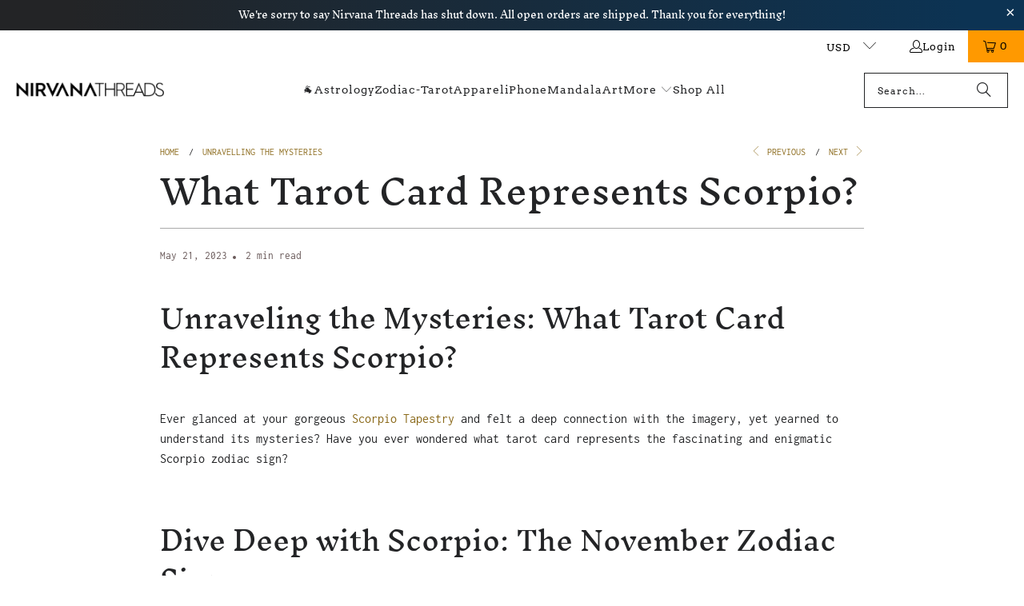

--- FILE ---
content_type: application/javascript; charset=utf-8
request_url: https://widgets.automizely.com/loyalty/v1/3e6e7a7c798cc0513558.js
body_size: 23728
content:
(self.webpack_loyalty_production_chunk=self.webpack_loyalty_production_chunk||[]).push([[805],{796:(t,e,n)=>{"use strict";n.d(e,{Z:()=>a});var o=n(645),i=n.n(o)()(function(t){return t[1]});i.push([t.id,".a-banner{top:initial;left:0;transform:initial;box-sizing:border-box;border-radius:0;transition:.3s bottom linear;-webkit-animation-name:mobile-banner-fade-in;animation-name:mobile-banner-fade-in;-webkit-animation-duration:.2s;animation-duration:.2s}.a-banner.closed{-webkit-animation-name:mobile-banner-fade-out;animation-name:mobile-banner-fade-out}@-webkit-keyframes mobile-banner-fade-in{0%{top:-76px}100%{top:0}}@keyframes mobile-banner-fade-in{0%{top:-76px}100%{top:0}}@-webkit-keyframes mobile-banner-fade-out{0%{top:0}100%{top:-200px}}@keyframes mobile-banner-fade-out{0%{top:0}100%{top:-200px}}",""]);const a=i},473:(t,e,n)=>{"use strict";n.d(e,{Z:()=>a});var o=n(645),i=n.n(o)()(function(t){return t[1]});i.push([t.id,".a-banner{position:fixed;top:0;left:0;right:0;padding:26px 40px 26px;overflow:hidden;-webkit-animation:.3s banner-fade-in linear forwards;animation:.3s banner-fade-in linear forwards;background:#000}.a-banner.hide{display:none}.a-banner.closed{-webkit-animation-name:banner-fade-out;animation-name:banner-fade-out}.a-banner .a-close svg{position:relative;top:8px;width:16px;height:16px;color:#fff}.a-banner .a-content{margin:0;font-size:16px;line-height:24px;text-align:center;color:#fff}@-webkit-keyframes banner-fade-in{0%{top:-76px;opacity:0}100%{top:0;opacity:1}}@keyframes banner-fade-in{0%{top:-76px;opacity:0}100%{top:0;opacity:1}}@-webkit-keyframes banner-fade-out{0%{top:0;opacity:1}100%{top:-76px;opacity:0}}@keyframes banner-fade-out{0%{top:0;opacity:1}100%{top:-76px;opacity:0}}",""]);const a=i},345:(t,e,n)=>{"use strict";n.d(e,{Z:()=>a});var o=n(645),i=n.n(o)()(function(t){return t[1]});i.push([t.id,".a-wrapper .a-speed-dial{transform:initial !important}.a-wrapper .a-popup{top:initial !important}.a-wrapper.p-m-lt .a-speed-dial,.a-wrapper.p-m-lc .a-speed-dial,.a-wrapper.p-m-lb .a-speed-dial{left:0;right:initial;border-radius:0 8px 8px 0}.a-wrapper.p-m-lt .a-speed-dial.active,.a-wrapper.p-m-lc .a-speed-dial.active,.a-wrapper.p-m-lb .a-speed-dial.active{left:-60px}.a-wrapper.p-m-rt .a-speed-dial,.a-wrapper.p-m-rc .a-speed-dial,.a-wrapper.p-m-rb .a-speed-dial{right:0;left:initial;border-radius:8px 0 0 8px}.a-wrapper.p-m-rt .a-speed-dial.active,.a-wrapper.p-m-rc .a-speed-dial.active,.a-wrapper.p-m-rb .a-speed-dial.active{right:-60px}.a-wrapper.p-m-lt .a-speed-dial,.a-wrapper.p-m-rt .a-speed-dial{top:0;bottom:initial}.a-wrapper.p-m-lb .a-speed-dial,.a-wrapper.p-m-rb .a-speed-dial{top:initial;bottom:0}.a-wrapper.p-m-lc .a-speed-dial,.a-wrapper.p-m-rc .a-speed-dial{top:0;bottom:initial;transform:translateY(-50%) !important}",""]);const a=i},915:(t,e,n)=>{"use strict";n.d(e,{Z:()=>a});var o=n(645),i=n.n(o)()(function(t){return t[1]});i.push([t.id,".a-wrapper.p-lt .a-popup,.a-wrapper.p-ct .a-popup,.a-wrapper.p-rt .a-popup{bottom:initial;top:80px}.a-wrapper.p-lc .a-popup,.a-wrapper.p-rc .a-popup{bottom:initial;top:50px}.a-wrapper.p-lc .a-speed-dial,.a-wrapper.p-rc .a-speed-dial{top:0;transform:translateY(-50%)}.a-wrapper.p-lb .a-speed-dial,.a-wrapper.p-cb .a-speed-dial,.a-wrapper.p-rb .a-speed-dial{bottom:0;top:initial}.a-wrapper.p-lb .a-popup,.a-wrapper.p-cb .a-popup,.a-wrapper.p-rb .a-popup{top:initial;bottom:80px}.a-wrapper.p-lt .a-speed-dial,.a-wrapper.p-lc .a-speed-dial,.a-wrapper.p-lb .a-speed-dial{right:initial;left:0}.a-wrapper.p-lt .a-popup,.a-wrapper.p-lc .a-popup,.a-wrapper.p-lb .a-popup{right:initial;left:0}.a-wrapper.p-rb .a-speed-dial,.a-wrapper.p-rt .a-speed-dial,.a-wrapper.p-rc .a-speed-dial{right:0;left:initial}.a-wrapper.p-rb .a-popup,.a-wrapper.p-rt .a-popup,.a-wrapper.p-rc .a-popup{right:0;left:initial}.a-wrapper.p-ct .a-speed-dial,.a-wrapper.p-cb .a-speed-dial{left:0;right:initial;transform:translateX(-50%)}.a-wrapper.p-ct .a-popup,.a-wrapper.p-cb .a-popup{left:50%;right:initial;transform:translateX(-50%)}",""]);const a=i},570:(t,e,n)=>{"use strict";n.d(e,{Z:()=>a});var o=n(645),i=n.n(o)()(function(t){return t[1]});i.push([t.id,'.a-modal{top:initial;bottom:0;width:100%;left:0;transform:initial;padding:46px 27px 0;box-sizing:border-box;border-radius:0;transition:.3s bottom linear;-webkit-animation-name:mobile-modal-fade-in;animation-name:mobile-modal-fade-in;-webkit-animation-duration:.2s;animation-duration:.2s}.a-modal.empty{width:100%;height:auto}.a-modal.closed{-webkit-animation-name:mobile-modal-fade-out;animation-name:mobile-modal-fade-out}.a-modal .a-powered-by-placeholder{height:16px}.a-modal .a-title{line-height:28px;font-size:28px;margin-bottom:20px}.a-modal .a-title img{display:none}.a-modal .a-content{font-size:14px;margin-bottom:20px}.a-modal .a-input{height:46px;font-size:12px}.a-modal .a-input-wrapper{margin-bottom:15px}.a-modal .a-input-wrapper:after{font-size:12px}.a-modal .a-desc{font-size:12px}.a-modal .a-empty{font-size:14px;margin:20px 0 0}.a-modal .a-empty svg{width:50px;height:50px}.a-modal .a-button{font-size:14px;height:46px}.a-modal .a-powered-by-container{top:-39px;flex-direction:column-reverse;left:0px;width:100%;display:flex;padding-bottom:8px;z-index:0;position:absolute;text-align:right;align-items:center;font-family:"SF Pro Text";line-height:15px}.a-modal .a-powered-by-container .a-powered-by-link{color:#fff;padding:4px 16px;font-size:14px;background:rgba(0,0,0,.14);font-weight:600;border-radius:14px;text-decoration:none}.a-modal .a-powered-by-container .a-powered-by-link:hover{text-decoration:underline}',""]);const a=i},428:(t,e,n)=>{"use strict";n.d(e,{Z:()=>a});var o=n(645),i=n.n(o)()(function(t){return t[1]});i.push([t.id,'.a-modal{position:fixed;top:50%;left:50%;transform:translate(-50%, -50%);padding:65px 48px 0;width:506px;border-radius:10px;box-shadow:0 0 3px rgba(0,0,0,.1),0 4px 20px rgba(0,0,0,.15);-webkit-animation:.3s modal-fade-in linear forwards;animation:.3s modal-fade-in linear forwards}.a-modal.empty{width:600px;height:410px}.a-modal.hide{display:none}.a-modal.closed{-webkit-animation-name:modal-fade-out;animation-name:modal-fade-out}.a-modal .a-close svg{width:18px;height:18px;opacity:.5}.a-modal .a-title{line-height:42px;font-size:42px;font-weight:bold;margin-bottom:30px;word-break:break-word;letter-spacing:-2px}.a-modal .a-content{font-size:20px;text-align:center;margin-bottom:32px;word-break:break-word}.a-modal .a-product{display:flex;margin:20px 0;font-size:14px}.a-modal .a-product .a-product-pic{min-width:150px;min-height:150px;width:150px;height:150px;margin-right:16px;border-radius:6px;border:1px solid #e3e3e3;background-size:cover;color:#e0e3e7}.a-modal .a-product .a-product-pic svg{width:150px;height:150px}.a-modal .a-product .a-product-title{margin:0;text-decoration:none}.a-modal .a-product .a-product-title:hover{text-decoration:underline}.a-modal .a-product-link{color:inherit;text-decoration:none}.a-modal .a-powered-by-placeholder{height:36px}.a-modal .a-input-wrapper{position:relative;margin-bottom:20px;cursor:pointer}.a-modal .a-input-wrapper:after{content:attr(data-tips);color:#000;position:absolute;display:flex;align-items:center;right:18px;top:0;height:100%;font-size:14px}.a-modal .a-input{width:100%;height:56px;cursor:pointer}.a-modal .a-button{font-size:20px;width:100%;height:56px}.a-modal .a-spacing{margin-bottom:32px}.a-modal .a-desc{font-size:14px;margin-top:5px}.a-modal .a-empty{text-align:center;font-size:20px;margin:45px 0 81px 0}.a-modal .a-empty p{margin-top:30px}.a-modal .a-empty svg{width:100px;height:100px;color:#aeaeae}.a-modal .a-powered-by-container{top:100%;left:0px;width:100%;display:flex;padding-top:8px;z-index:0;position:absolute;text-align:right;align-items:center;font-family:"SF Pro Text";line-height:15px;flex-direction:column}.a-modal .a-powered-by-container .a-powered-by-link{color:#fff;padding:4px 16px;font-size:14px;background:rgba(0,0,0,.14);font-weight:600;border-radius:14px;text-decoration:none}.a-modal .a-powered-by-container .a-powered-by-link:hover{text-decoration:underline}@-webkit-keyframes modal-fade-in{0%{margin-top:20px;opacity:0}100%{margin-top:0;opacity:1}}@keyframes modal-fade-in{0%{margin-top:20px;opacity:0}100%{margin-top:0;opacity:1}}@-webkit-keyframes modal-fade-out{0%{left:50%;margin-top:0;opacity:1}99%{left:50%;margin-top:20px;opacity:0}100%{left:-999px;margin-top:20px;opacity:0}}@keyframes modal-fade-out{0%{left:50%;margin-top:0;opacity:1}99%{left:50%;margin-top:20px;opacity:0}100%{left:-999px;margin-top:20px;opacity:0}}@-webkit-keyframes mobile-modal-fade-in{0%{bottom:-500px}100%{bottom:0}}@keyframes mobile-modal-fade-in{0%{bottom:-500px}100%{bottom:0}}@-webkit-keyframes mobile-modal-fade-out{0%{bottom:0}100%{bottom:-500px}}@keyframes mobile-modal-fade-out{0%{bottom:0}100%{bottom:-500px}}',""]);const a=i},876:(t,e,n)=>{"use strict";n.d(e,{Z:()=>a});var o=n(645),i=n.n(o)()(function(t){return t[1]});i.push([t.id,".a-popup{right:0}.a-popup.init{position:fixed;bottom:0 !important;width:100%;border-radius:0;box-sizing:border-box;-webkit-animation:none;animation:none;transition:bottom .3s linear;opacity:1}.a-popup.inactive{bottom:-500px !important;-webkit-animation:none;animation:none}.a-popup .a-button{font-size:14px;width:150px}.a-popup .a-input{width:calc(100% - 40px)}.a-popup .a-close{display:flex}.a-popup .a-close svg{opacity:.5;width:15px;height:15px}",""]);const a=i},443:(t,e,n)=>{"use strict";n.d(e,{Z:()=>a});var o=n(645),i=n.n(o)()(function(t){return t[1]});i.push([t.id,'.a-popup{position:absolute;height:0;width:0;opacity:0;padding:0;border-radius:10px;box-shadow:0 0 3px rgba(0,0,0,.1),0 4px 20px rgba(0,0,0,.15)}.a-popup.init{height:auto;width:320px;padding:32px 20px 0;-webkit-animation:.3s linear PopupIn forwards;animation:.3s linear PopupIn forwards}.a-popup .a-powered-by-container{bottom:100%;left:0px;width:100%;display:flex;padding-bottom:8px;z-index:0;position:absolute;text-align:right;align-items:center;font-family:"SF Pro Text";line-height:15px;flex-direction:column}.a-popup .a-powered-by-container .a-powered-by-link{color:#fff;padding:4px 16px;font-size:14px;background:rgba(0,0,0,.14);font-weight:600;border-radius:14px;text-decoration:none}.a-popup .a-powered-by-container .a-powered-by-link:hover{text-decoration:underline}.a-popup.inactive{-webkit-animation-name:PopupOut;animation-name:PopupOut}.a-popup.inactive .a-powered-by-container{display:none !important}.a-popup .a-title{margin-bottom:20px;margin-top:0;word-break:break-word}.a-popup .a-desc{font-size:14px;margin:0 0 20px 0;word-break:break-word}.a-popup .a-product{display:flex;margin:20px 0;font-size:14px}.a-popup .a-product .a-product-pic{min-width:100px;min-height:100px;width:100px;height:100px;margin-right:16px;border-radius:6px;border:1px solid #e3e3e3;background-size:cover;color:#e0e3e7}.a-popup .a-product .a-product-pic svg{border-radius:6px;width:100px;height:100px}.a-popup .a-product .a-product-title{margin:0;text-decoration:none}.a-popup .a-product .a-product-title:hover{text-decoration:underline}.a-popup .a-email{position:relative;display:flex;justify-content:center}.a-popup .a-error-tips{position:absolute;left:10px;bottom:-20px;color:#d72c0d;font-size:12px}.a-popup .a-input{width:220px}.a-popup .a-input::-moz-placeholder{color:#8c9196}.a-popup .a-input:-ms-input-placeholder{color:#8c9196}.a-popup .a-input::placeholder{color:#8c9196}.a-popup .a-button{height:46px;width:120px;margin-left:-10px}.a-popup .a-bottom-placeholder{height:30px}.a-popup .a-sharing{display:none;padding:30px 40px 0;justify-content:space-between;font-size:12px}.a-popup .a-sharing.show{display:flex}.a-popup .a-sharing .a-sharing-media{display:flex;align-items:center;flex-direction:column;text-decoration:none}.a-popup .a-sharing .a-sharing-media:hover,.a-popup .a-sharing .a-sharing-media:active,.a-popup .a-sharing .a-sharing-media:visited,.a-popup .a-sharing .a-sharing-media span{text-decoration:none}.a-popup .a-sharing svg{width:28px;height:28px;margin-bottom:10px}.a-popup .a-close{display:none}.a-popup .a-empty{text-align:center}.a-popup .a-empty svg{width:50px;height:50px;color:#aeaeae}@-webkit-keyframes PopupIn{0%{opacity:0;margin-top:-20px;margin-bottom:-20px}100%{opacity:1;margin-top:0;margin-bottom:0}}@keyframes PopupIn{0%{opacity:0;margin-top:-20px;margin-bottom:-20px}100%{opacity:1;margin-top:0;margin-bottom:0}}@-webkit-keyframes PopupOut{0%{height:auto;opacity:1;margin-top:0;margin-bottom:0;width:320px;padding:32px 20px 0}99%{height:auto;opacity:0;margin-top:-20px;margin-bottom:-20px;width:320px;padding:32px 20px 0}100%{height:0;width:0;opacity:0;margin-top:-20px;margin-bottom:-20px;padding:0}}@keyframes PopupOut{0%{height:auto;opacity:1;margin-top:0;margin-bottom:0;width:320px;padding:32px 20px 0}99%{height:auto;opacity:0;margin-top:-20px;margin-bottom:-20px;width:320px;padding:32px 20px 0}100%{height:0;width:0;opacity:0;margin-top:-20px;margin-bottom:-20px;padding:0}}',""]);const a=i},538:(t,e,n)=>{"use strict";n.d(e,{Z:()=>a});var o=n(645),i=n.n(o)()(function(t){return t[1]});i.push([t.id,'.a-wrapper{position:fixed;font-family:"SF Pro Text","SF Pro Display","SF Pro Icons","Work Sans",sans-serif;font-style:normal;font-weight:400}.a-title{display:block;font-weight:bold;font-size:20px;color:#000;text-align:center;margin:0}.a-button{display:flex;justify-content:center;align-items:center;border-radius:6px;outline:none;border:none;cursor:pointer;white-space:nowrap;padding:0;font-size:12px;font-family:"San Francisco","SF Pro Text","SF Pro Display","SF Pro Icons","Work Sans",sans-serif}.a-button.loading .content{display:none}.a-button.loading .a-loading{display:inline}.a-button .a-loading{width:20px;height:20px;fill:currentColor;display:none;-webkit-animation:.4s rotation infinite linear;animation:.4s rotation infinite linear}.a-input{height:46px;border:1px solid #ddd;box-sizing:border-box;border-radius:6px;padding:13px 16px;box-shadow:none;font-size:14px;-webkit-appearance:none;-moz-appearance:none}.a-input::-moz-placeholder{color:#8c9196}.a-input:-ms-input-placeholder{color:#8c9196}.a-input::placeholder{color:#8c9196}.a-footer{margin-top:30px;position:relative;display:block;left:-10%;bottom:-10%;width:120%;height:50px;line-height:50px;font-size:12px;color:#8c9196;text-align:center;background:#fff;box-shadow:0px -2px 6px rgba(0,0,0,.07);text-decoration:none}svg{fill:currentColor}svg path{fill:currentColor}.a-close{display:flex;position:absolute;right:0;top:0;justify-content:center;align-items:center;width:60px;height:60px;cursor:pointer;color:#000}.a-close svg{width:18px;height:18px}.a-copied-tips{position:absolute;top:50%;font-size:12px;transform:translate(-50%, -50%);-webkit-animation:.3s forwards linear;animation:.3s forwards linear}.a-copied-tips.show{-webkit-animation-name:copy-fade-in;animation-name:copy-fade-in}.a-copied-tips.hide{-webkit-animation-name:copy-fade-out;animation-name:copy-fade-out}@-webkit-keyframes rotation{0%{transform:rotate(0deg)}100%{transform:rotate(360deg)}}@keyframes rotation{0%{transform:rotate(0deg)}100%{transform:rotate(360deg)}}@-webkit-keyframes copy-fade-in{0%{left:50%;margin-top:-10px;opacity:0}100%{left:50%;margin-top:0;opacity:1}}@keyframes copy-fade-in{0%{left:50%;margin-top:-10px;opacity:0}100%{left:50%;margin-top:0;opacity:1}}@-webkit-keyframes copy-fade-out{0%{left:50%;margin-top:0;opacity:1}99%{left:50%;margin-top:-10px;opacity:0}100%{left:-999px;margin-top:-10px;opacity:0}}@keyframes copy-fade-out{0%{left:50%;margin-top:0;opacity:1}99%{left:50%;margin-top:-10px;opacity:0}100%{left:-999px;margin-top:-10px;opacity:0}}',""]);const a=i},449:(t,e,n)=>{"use strict";n.d(e,{Z:()=>a});var o=n(645),i=n.n(o)()(function(t){return t[1]});i.push([t.id,".a-speed-dial{width:46px;height:initial;min-width:initial;-webkit-animation:none;animation:none;transition:all .3s linear}.a-speed-dial:hover{margin-bottom:initial}.a-speed-dial.active{-webkit-animation:none;animation:none}.a-speed-dial.active .a-content{-webkit-animation:none;animation:none}.a-speed-dial.active .a-close{-webkit-animation:none;animation:none}.a-speed-dial .a-content{height:inherit;padding:15px 12px;-ms-writing-mode:tb-rl;writing-mode:vertical-rl;-webkit-animation:none;animation:none;opacity:1;left:0}.a-speed-dial .a-content svg{margin-right:0;margin-bottom:8px}.a-speed-dial .a-close{display:none}",""]);const a=i},230:(t,e,n)=>{"use strict";n.d(e,{Z:()=>a});var o=n(645),i=n.n(o)()(function(t){return t[1]});i.push([t.id,".a-speed-dial{position:absolute;cursor:pointer;min-width:60px;height:60px;border-radius:100px;box-shadow:0 0 3px rgba(0,0,0,.1),0 4px 20px rgba(0,0,0,.15);transition:all .2s;-webkit-user-select:none;-moz-user-select:none;-ms-user-select:none;user-select:none;overflow:hidden;-webkit-animation:.3s linear SpeedDialOut forwards;animation:.3s linear SpeedDialOut forwards}.a-speed-dial.hide{display:none}.a-speed-dial:hover{margin-bottom:2px}.a-speed-dial.active{-webkit-animation:.3s linear SpeedDialIn forwards;animation:.3s linear SpeedDialIn forwards}.a-speed-dial.active .a-close{-webkit-animation:.3s ease-in-out SpeedDialCloseIn forwards;animation:.3s ease-in-out SpeedDialCloseIn forwards}.a-speed-dial.active .a-content{-webkit-animation:.2s linear SpeedDialContentIn forwards;animation:.2s linear SpeedDialContentIn forwards}.a-speed-dial .a-content{position:relative;display:flex;justify-content:center;align-items:center;padding:0 20px;vertical-align:middle;height:100%;white-space:nowrap;opacity:0;left:-150px;-webkit-animation:.2s linear SpeedDialContentOut forwards;animation:.2s linear SpeedDialContentOut forwards}.a-speed-dial .a-content svg{width:21px;height:21px;fill:currentColor;vertical-align:text-bottom;margin-right:8px}.a-speed-dial .a-close{position:absolute;left:0;top:0;opacity:0;width:60px;height:100%;display:flex;justify-content:center;align-items:center;-webkit-animation:.3s ease-in-out SpeedDialCloseOut forwards;animation:.3s ease-in-out SpeedDialCloseOut forwards}.a-speed-dial .a-close svg{width:15px}@-webkit-keyframes SpeedDialIn{0%{width:auto}5%{width:150px}100%{width:60px}}@keyframes SpeedDialIn{0%{width:auto}5%{width:150px}100%{width:60px}}@-webkit-keyframes SpeedDialContentIn{0%{opacity:1;left:0}5%{opacity:.5}100%{opacity:0;left:150px}}@keyframes SpeedDialContentIn{0%{opacity:1;left:0}5%{opacity:.5}100%{opacity:0;left:150px}}@-webkit-keyframes SpeedDialCloseIn{0%{opacity:0}100%{opacity:1}}@keyframes SpeedDialCloseIn{0%{opacity:0}100%{opacity:1}}@-webkit-keyframes SpeedDialCloseOut{0%{opacity:1}100%{opacity:0}}@keyframes SpeedDialCloseOut{0%{opacity:1}100%{opacity:0}}@-webkit-keyframes SpeedDialContentOut{0%{opacity:0;left:150px}100%{opacity:1;left:0}}@keyframes SpeedDialContentOut{0%{opacity:0;left:150px}100%{opacity:1;left:0}}@-webkit-keyframes SpeedDialOut{0%{width:60px}95%{width:150px}100%{width:auto}}@keyframes SpeedDialOut{0%{width:60px}95%{width:150px}100%{width:auto}}",""]);const a=i},981:(t,e,n)=>{var o=n(202);t.exports=(o.default||o).template({compiler:[8,">= 4.3.0"],main:function(t,e,n,o,i){var a,r=null!=e?e:t.nullContext||{},l=t.hooks.helperMissing,d="function",s=t.escapeExpression,p=t.lookupProperty||function(t,e){if(Object.prototype.hasOwnProperty.call(t,e))return t[e]};return'<p class="a-content">\n\tHey, '+s(typeof(a=null!=(a=p(n,"influencerName")||(null!=e?p(e,"influencerName"):e))?a:l)===d?a.call(r,{name:"influencerName",hash:{},data:i,loc:{start:{line:2,column:6},end:{line:2,column:24}}}):a)+" has gifted you a discount coupon! Shop now to get "+s(typeof(a=null!=(a=p(n,"rewards")||(null!=e?p(e,"rewards"):e))?a:l)===d?a.call(r,{name:"rewards",hash:{},data:i,loc:{start:{line:2,column:75},end:{line:2,column:86}}}):a)+' off.\n</p>\n<div class="a-close j-close-banner">\n\t<svg>\n\t\t<use href="#automizely-loyalty-icon-close">\n\t</svg>\n</div>\n'},useData:!0})},525:(t,e,n)=>{var o=n(202);t.exports=(o.default||o).template({1:function(t,e,n,o,i){return'\t<div class="a-empty">\n\t\t<svg>\n\t\t\t<use href="#automizely-loyalty-icon-empty">\n\t\t</svg>\n\t\t<p>Free products all redeemed.<br/>Come earlier next time!</p>\n\t</div>\n'},3:function(t,e,n,o,i){var a,r,l=null!=e?e:t.nullContext||{},d=t.hooks.helperMissing,s="function",p=t.escapeExpression,c=t.lookupProperty||function(t,e){if(Object.prototype.hasOwnProperty.call(t,e))return t[e]};return'\t<h1 class="a-title">'+p(typeof(r=null!=(r=c(n,"header")||(null!=e?c(e,"header"):e))?r:d)===s?r.call(l,{name:"header",hash:{},data:i,loc:{start:{line:9,column:21},end:{line:9,column:31}}}):r)+'</h1>\n\t<div class="a-content">'+p(typeof(r=null!=(r=c(n,"description")||(null!=e?c(e,"description"):e))?r:d)===s?r.call(l,{name:"description",hash:{},data:i,loc:{start:{line:10,column:24},end:{line:10,column:39}}}):r)+"</div>\n"+(null!=(a=c(n,"if").call(l,null!=e?c(e,"freeProductTitle"):e,{name:"if",hash:{},fn:t.program(4,i,0),inverse:t.noop,data:i,loc:{start:{line:11,column:1},end:{line:25,column:8}}}))?a:"")+'\t<div class="a-input-wrapper j-copy" data-tips="Copy">\n\t\t<input class="a-input j-coupon-input" readonly value="'+p(typeof(r=null!=(r=c(n,"couponCode")||(null!=e?c(e,"couponCode"):e))?r:d)===s?r.call(l,{name:"couponCode",hash:{},data:i,loc:{start:{line:27,column:56},end:{line:27,column:70}}}):r)+'" />\n\t</div>\n\t<button class="a-button j-close-modal j-shop-now">'+p(typeof(r=null!=(r=c(n,"buttonContent")||(null!=e?c(e,"buttonContent"):e))?r:d)===s?r.call(l,{name:"buttonContent",hash:{},data:i,loc:{start:{line:29,column:51},end:{line:29,column:68}}}):r)+"</button>\n"+(null!=(a=c(n,"if").call(l,null!=e?c(e,"limit"):e,{name:"if",hash:{},fn:t.program(7,i,0),inverse:t.noop,data:i,loc:{start:{line:30,column:1},end:{line:32,column:8}}}))?a:"")+'\t<div class="a-spacing"></div>\n'},4:function(t,e,n,o,i){var a,r,l=null!=e?e:t.nullContext||{},d=t.hooks.helperMissing,s="function",p=t.escapeExpression,c=t.lookupProperty||function(t,e){if(Object.prototype.hasOwnProperty.call(t,e))return t[e]};return'\t<div class="a-product">\n\t\t<div class="a-product-pic"\n\t\t\t style="background-image: url('+p(typeof(r=null!=(r=c(n,"freeProductPic")||(null!=e?c(e,"freeProductPic"):e))?r:d)===s?r.call(l,{name:"freeProductPic",hash:{},data:i,loc:{start:{line:14,column:33},end:{line:14,column:51}}}):r)+')">\n'+(null!=(a=c(n,"unless").call(l,null!=e?c(e,"freeProductPic"):e,{name:"unless",hash:{},fn:t.program(5,i,0),inverse:t.noop,data:i,loc:{start:{line:15,column:3},end:{line:19,column:14}}}))?a:"")+'\t\t</div>\n\t\t<a class="a-product-title" href="'+p(typeof(r=null!=(r=c(n,"freeProductUrl")||(null!=e?c(e,"freeProductUrl"):e))?r:d)===s?r.call(l,{name:"freeProductUrl",hash:{},data:i,loc:{start:{line:21,column:35},end:{line:21,column:53}}}):r)+'">\n\t\t\t'+p(typeof(r=null!=(r=c(n,"freeProductTitle")||(null!=e?c(e,"freeProductTitle"):e))?r:d)===s?r.call(l,{name:"freeProductTitle",hash:{},data:i,loc:{start:{line:22,column:3},end:{line:22,column:23}}}):r)+"\n\t\t</a>\n\t</div>\n"},5:function(t,e,n,o,i){return'\t\t\t<svg>\n\t\t\t\t<use href="#automizely-loyalty-icon-image">\n\t\t\t</svg>\n'},7:function(t,e,n,o,i){var a,r=t.lookupProperty||function(t,e){if(Object.prototype.hasOwnProperty.call(t,e))return t[e]};return'\t\t<div class="a-desc">'+t.escapeExpression("function"==typeof(a=null!=(a=r(n,"textBelowButton")||(null!=e?r(e,"textBelowButton"):e))?a:t.hooks.helperMissing)?a.call(null!=e?e:t.nullContext||{},{name:"textBelowButton",hash:{},data:i,loc:{start:{line:31,column:22},end:{line:31,column:41}}}):a)+"</div>\n"},compiler:[8,">= 4.3.0"],main:function(t,e,n,o,i){var a,r=t.lookupProperty||function(t,e){if(Object.prototype.hasOwnProperty.call(t,e))return t[e]};return(null!=(a=r(n,"if").call(null!=e?e:t.nullContext||{},null!=e?r(e,"isFreeProductEmpty"):e,{name:"if",hash:{},fn:t.program(1,i,0),inverse:t.program(3,i,0),data:i,loc:{start:{line:1,column:0},end:{line:34,column:7}}}))?a:"")+'\n\n<div class="a-close j-close-modal">\n\t<svg>\n\t\t<use href="#automizely-loyalty-icon-close">\n\t</svg>\n</div>\n'},useData:!0})},434:(t,e,n)=>{var o=n(202);t.exports=(o.default||o).template({1:function(t,e,n,o,i){return'\t<div class="a-empty">\n\t\t<svg>\n\t\t\t<use href="#automizely-loyalty-icon-empty">\n\t\t</svg>\n\t\t<p>Free products all redeemed.<br/>Come earlier next time!</p>\n\t</div>\n'},3:function(t,e,n,o,i){var a,r,l=null!=e?e:t.nullContext||{},d=t.hooks.helperMissing,s="function",p=t.escapeExpression,c=t.lookupProperty||function(t,e){if(Object.prototype.hasOwnProperty.call(t,e))return t[e]};return'\t<h1 class="a-title">\n\t\t'+p(typeof(r=null!=(r=c(n,"header")||(null!=e?c(e,"header"):e))?r:d)===s?r.call(l,{name:"header",hash:{},data:i,loc:{start:{line:23,column:2},end:{line:23,column:12}}}):r)+'\n\t</h1>\n\t<p class="a-desc">\n\t\t'+p(typeof(r=null!=(r=c(n,"description")||(null!=e?c(e,"description"):e))?r:d)===s?r.call(l,{name:"description",hash:{},data:i,loc:{start:{line:26,column:2},end:{line:26,column:17}}}):r)+"\n\t</p>\n"+(null!=(a=c(n,"if").call(l,null!=e?c(e,"freeProductTitle"):e,{name:"if",hash:{},fn:t.program(4,i,0),inverse:t.noop,data:i,loc:{start:{line:28,column:1},end:{line:42,column:8}}}))?a:"")+'\t<div class="a-email">\n\t\t<input type="text"\n'+(null!=(a=c(n,"if").call(l,null!=e?c(e,"invite"):e,{name:"if",hash:{},fn:t.program(7,i,0),inverse:t.program(9,i,0),data:i,loc:{start:{line:45,column:3},end:{line:49,column:10}}}))?a:"")+'\t\t\t   placeholder="Your email address"\n\t\t\t   value="'+p(typeof(r=null!=(r=c(n,"inputValue")||(null!=e?c(e,"inputValue"):e))?r:d)===s?r.call(l,{name:"inputValue",hash:{},data:i,loc:{start:{line:51,column:13},end:{line:51,column:27}}}):r)+'"\n'+(null!=(a=c(n,"if").call(l,null!=e?c(e,"inputValue"):e,{name:"if",hash:{},fn:t.program(11,i,0),inverse:t.noop,data:i,loc:{start:{line:52,column:3},end:{line:54,column:10}}}))?a:"")+" />\n\t\t<button\n"+(null!=(a=c(n,"if").call(l,null!=e?c(e,"invite"):e,{name:"if",hash:{},fn:t.program(13,i,0),inverse:t.program(15,i,0),data:i,loc:{start:{line:56,column:3},end:{line:60,column:10}}}))?a:"")+'>\n\t\t<span class="content">\n'+(null!=(a=c(n,"if").call(l,null!=e?c(e,"invite"):e,{name:"if",hash:{},fn:t.program(17,i,0),inverse:t.program(19,i,0),data:i,loc:{start:{line:62,column:3},end:{line:66,column:10}}}))?a:"")+'\t\t</span>\n\t\t\t<svg class="a-loading">\n\t\t\t\t<use href="#automizely-loyalty-icon-loading">\n\t\t\t</svg>\n\t\t</button>\n\t\t<div class="a-error-tips j-email-tips"></div>\n\t</div>\n\t<div\n'+(null!=(a=c(n,"if").call(l,null!=e?c(e,"invite"):e,{name:"if",hash:{},fn:t.program(21,i,0),inverse:t.program(23,i,0),data:i,loc:{start:{line:75,column:2},end:{line:79,column:9}}}))?a:"")+'\t>\n\t\t<a class="a-sharing-media j-email-share" target="_blank" data-channel="email" data-share-id="'+p(typeof(r=null!=(r=c(n,"emailShareId")||(null!=e?c(e,"emailShareId"):e))?r:d)===s?r.call(l,{name:"emailShareId",hash:{},data:i,loc:{start:{line:81,column:95},end:{line:81,column:111}}}):r)+'" href="'+p(typeof(r=null!=(r=c(n,"emailLink")||(null!=e?c(e,"emailLink"):e))?r:d)===s?r.call(l,{name:"emailLink",hash:{},data:i,loc:{start:{line:81,column:119},end:{line:81,column:132}}}):r)+'">\n\t\t\t<svg>\n\t\t\t\t<use href="#automizely-loyalty-icon-email">\n\t\t\t</svg>\n\t\t\t<span>Email</span>\n\t\t</a>\n\n\t\t<a class="a-sharing-media j-facebook-share" target="_blank" data-channel="facebook" data-share-id="'+p(typeof(r=null!=(r=c(n,"facebookShareId")||(null!=e?c(e,"facebookShareId"):e))?r:d)===s?r.call(l,{name:"facebookShareId",hash:{},data:i,loc:{start:{line:88,column:101},end:{line:88,column:120}}}):r)+'" href="'+p(typeof(r=null!=(r=c(n,"facebookLink")||(null!=e?c(e,"facebookLink"):e))?r:d)===s?r.call(l,{name:"facebookLink",hash:{},data:i,loc:{start:{line:88,column:128},end:{line:88,column:144}}}):r)+'">\n\t\t\t<svg>\n\t\t\t\t<use href="#automizely-loyalty-icon-facebook">\n\t\t\t</svg>\n\t\t\t<span>Facebook</span>\n\t\t</a>\n\n\t\t<a class="a-sharing-media j-twitter-share" target="_blank" data-channel="twitter" data-share-id="'+p(typeof(r=null!=(r=c(n,"twitterShareId")||(null!=e?c(e,"twitterShareId"):e))?r:d)===s?r.call(l,{name:"twitterShareId",hash:{},data:i,loc:{start:{line:95,column:99},end:{line:95,column:117}}}):r)+'" href="'+p(typeof(r=null!=(r=c(n,"twitterLink")||(null!=e?c(e,"twitterLink"):e))?r:d)===s?r.call(l,{name:"twitterLink",hash:{},data:i,loc:{start:{line:95,column:125},end:{line:95,column:140}}}):r)+'">\n\t\t\t<svg>\n\t\t\t\t<use href="#automizely-loyalty-icon-twitter">\n\t\t\t</svg>\n\t\t\t<span>Twitter</span>\n\t\t</a>\n\t</div>\n'},4:function(t,e,n,o,i){var a,r,l=null!=e?e:t.nullContext||{},d=t.hooks.helperMissing,s="function",p=t.escapeExpression,c=t.lookupProperty||function(t,e){if(Object.prototype.hasOwnProperty.call(t,e))return t[e]};return'\t\t<div class="a-product">\n\t\t\t<div class="a-product-pic"\n\t\t\t\t style="background-image: url('+p(typeof(r=null!=(r=c(n,"freeProductPic")||(null!=e?c(e,"freeProductPic"):e))?r:d)===s?r.call(l,{name:"freeProductPic",hash:{},data:i,loc:{start:{line:31,column:34},end:{line:31,column:52}}}):r)+')">\n'+(null!=(a=c(n,"unless").call(l,null!=e?c(e,"freeProductPic"):e,{name:"unless",hash:{},fn:t.program(5,i,0),inverse:t.noop,data:i,loc:{start:{line:32,column:4},end:{line:36,column:15}}}))?a:"")+'\t\t\t</div>\n\t\t\t<a class="a-product-title" href="'+p(typeof(r=null!=(r=c(n,"freeProductUrl")||(null!=e?c(e,"freeProductUrl"):e))?r:d)===s?r.call(l,{name:"freeProductUrl",hash:{},data:i,loc:{start:{line:38,column:36},end:{line:38,column:54}}}):r)+'">\n\t\t\t\t'+p(typeof(r=null!=(r=c(n,"freeProductTitle")||(null!=e?c(e,"freeProductTitle"):e))?r:d)===s?r.call(l,{name:"freeProductTitle",hash:{},data:i,loc:{start:{line:39,column:4},end:{line:39,column:24}}}):r)+"\n\t\t\t</a>\n\t\t</div>\n"},5:function(t,e,n,o,i){return'\t\t\t\t\t<svg>\n\t\t\t\t\t\t<use href="#automizely-loyalty-icon-image">\n\t\t\t\t\t</svg>\n'},7:function(t,e,n,o,i){return'\t\t\t   class="a-input j-invite-input"\n'},9:function(t,e,n,o,i){return'\t\t\t   class="a-input j-email-input"\n'},11:function(t,e,n,o,i){return'\t\t\t   readonly="readonly"\n\t\t\t'},13:function(t,e,n,o,i){return'\t\t\tclass="a-button j-copy-invite-link"\n'},15:function(t,e,n,o,i){return'\t\t\tclass="a-button j-get-invite-link"\n\t\t\t'},17:function(t,e,n,o,i){var a,r=t.lookupProperty||function(t,e){if(Object.prototype.hasOwnProperty.call(t,e))return t[e]};return"\t\t\t\t"+t.escapeExpression("function"==typeof(a=null!=(a=r(n,"copyLinkButton")||(null!=e?r(e,"copyLinkButton"):e))?a:t.hooks.helperMissing)?a.call(null!=e?e:t.nullContext||{},{name:"copyLinkButton",hash:{},data:i,loc:{start:{line:63,column:4},end:{line:63,column:22}}}):a)+"\n"},19:function(t,e,n,o,i){var a,r=t.lookupProperty||function(t,e){if(Object.prototype.hasOwnProperty.call(t,e))return t[e]};return"\t\t\t\t"+t.escapeExpression("function"==typeof(a=null!=(a=r(n,"getLinkButton")||(null!=e?r(e,"getLinkButton"):e))?a:t.hooks.helperMissing)?a.call(null!=e?e:t.nullContext||{},{name:"getLinkButton",hash:{},data:i,loc:{start:{line:65,column:4},end:{line:65,column:21}}}):a)+"\n"},21:function(t,e,n,o,i){return'\t\tclass="a-sharing show j-shares"\n'},23:function(t,e,n,o,i){return'\t\tclass="a-sharing j-shares"\n'},compiler:[8,">= 4.3.0"],main:function(t,e,n,o,i){var a,r=t.lookupProperty||function(t,e){if(Object.prototype.hasOwnProperty.call(t,e))return t[e]};return"\n"+(null!=(a=r(n,"if").call(null!=e?e:t.nullContext||{},null!=e?r(e,"isFreeProductEmpty"):e,{name:"if",hash:{},fn:t.program(1,i,0),inverse:t.program(3,i,0),data:i,loc:{start:{line:14,column:0},end:{line:102,column:7}}}))?a:"")+'\n<div class="a-bottom-placeholder"></div>\n\n<div class="a-close">\n\t<svg>\n\t\t<use href="#automizely-loyalty-icon-close">\n\t</svg>\n</div>\n'},useData:!0})},591:(t,e,n)=>{var o=n(202);t.exports=(o.default||o).template({1:function(t,e,n,o,i){return'\t<svg>\n\t\t<use href="#automizely-loyalty-icon-victory">\n\t</svg>\n'},compiler:[8,">= 4.3.0"],main:function(t,e,n,o,i){var a,r,l=null!=e?e:t.nullContext||{},d=t.lookupProperty||function(t,e){if(Object.prototype.hasOwnProperty.call(t,e))return t[e]};return'<div class="a-content">\n'+(null!=(a=d(n,"unless").call(l,null!=e?d(e,"hiddenIcon"):e,{name:"unless",hash:{},fn:t.program(1,i,0),inverse:t.noop,data:i,loc:{start:{line:2,column:1},end:{line:6,column:12}}}))?a:"")+"\t<span>"+t.escapeExpression("function"==typeof(r=null!=(r=d(n,"text")||(null!=e?d(e,"text"):e))?r:t.hooks.helperMissing)?r.call(l,{name:"text",hash:{},data:i,loc:{start:{line:7,column:7},end:{line:7,column:15}}}):r)+'</span>\n</div>\n<div class="a-close">\n\t<svg>\n\t\t<use href="#automizely-loyalty-icon-close">\n\t</svg>\n</div>\n'},useData:!0})},805:(t,e,n)=>{"use strict";n.r(e),n.d(e,{default:()=>St});var o=n(655),i=n(73),a=n.n(i),r=n(538);const l="al_a_ic",d="as-referral-container--2510111419",s=["d36c857e057f4a7b9b72034826f349a1","3153e732e04143f2bec28f1739f83451","7e98348ba2b2473a873042342d36ed84","b0dcb5362520435cbd87dc78cc24adcc","816dce08bb3c4cb68de702f14c769d15","767fd6c762164dbebe40601f95d01f04","b875b1597b1047a297ce8fb2067c3d46","f049541ee4784fd0a086fcb03bed130b","39bdb3ef51cd4af0b9024aee88d5e983","51552db9d7dd4bd29807bddba794be37","684c67a780f24fe1a6394a43c629e0c0","dc8fcdba68bf4079b755fe140dd4b2dd","43e5639ab97545e8b66087d4f88d7a10","74f70a8b7b934087ad3a762e4db807a1","2adc61c4b52e437aab25e78a3b3a7b9b","52f986ee22364f3abc6153f21c608067","90a45df2282a464589189736fc156cc5","3eb0dbadb40d47208573458cfa6fdc47","d7b2a030b56a44d0aeeb3aad7ba8b353","9bc518a9ea8a4c8a813ddaf93030f87b","d7b2a030b56a44d0aeeb3aad7ba8b353","5c819749a2c34df891cc2e3a1f313b8b","0a97bea9bd3141599b8f98d50ea98c1a","bc0ed8f92cbe4ed1bc3f770d2e2d89c5","872183a887e04202b128fd76d6e67eab","755c72e3b541432797e79723d9613355","512facf3a36142eca86376543fd2c93b","184b60a92eb044b79b9af362673c6882","845adc5b96fe46318d4e76e2c44e7a95","184b60a92eb044b79b9af362673c6882","9bc518a9ea8a4c8a813ddaf93030f87b","d667bc8ddc7647899646478c39c13af3","c17976f1e0d942c39906cf0d9f4c3399","1dbfd9f5c4f54abca96b2c6d8129b3c9"],p=t=>!(!s.includes(t)||document.getElementById(d)),c="https://api.automizely.com/loyalty/public/graphql",u=class{constructor(t,e){this.connectionId=t,this.shopifyCustomerId=e,this.programId="",this.supportedPersisted=Boolean(window.TextEncoder&&window.crypto),this.shopifyCustomer=null,this.connection=null,this.connectionFetcher=null,this.defaultProgram=null,this.defaultProgramFetcher=null,this.timeDiff=null,this.batchingQueriesQueue={},this.batching=null,this.getConnection()}getProgramId(){return this.programId}getShopifyCustomerId(){return this.shopifyCustomerId}getConnection(){return this.connectionId&&p(this.connectionId)?Promise.resolve(null):this.connection?Promise.resolve(this.connection):(this.connectionFetcher||(this.connectionFetcher=this.fetchConnection().finally(()=>{this.connectionFetcher=null})),this.connectionFetcher)}getAdvocateInvite(t){return this.fetch("query GetAdvocateInvite($input: AdvocateInviteInput!) {\n\tadvocateInvite(input: $input) {\n\t\tcode\n\t\tlink\n\t}\n}\n",{input:Object.assign({connectionId:this.connectionId,shopifyCustomerId:this.shopifyCustomerId},t)}).then(t=>t.advocateInvite||null)}getReferredCoupon(t){return this.fetch("query GetReferredCoupon($input: ReferredCouponInput!) {\n\treferredCoupon(input: $input) {\n\t\tcoupon {\n\t\t\tcode\n\t\t\tendAt\n\t\t}\n\t\tversion\n\t}\n}\n",{input:Object.assign({connectionId:this.connectionId},t)}).then(t=>t.referredCoupon)}getTimestamp(){return(0,o.mG)(this,void 0,void 0,function*(){const t=(new Date).getTime();if(this.timeDiff)return t+this.timeDiff;const e=yield this.fetchTime();return this.timeDiff=e-t,e})}fetchAdvocateInvite(t){return this.fetch("query GetDefaultAdvocateInvite($input: PublicAdvocateInviteInput!) {\n\tdefaultAdvocateInvite(input: $input) {\n\t\tcode\n\t\tlink\n\t}\n}\n",{input:{email:t,shopifyCustomerId:this.shopifyCustomerId,connectionId:this.connectionId,programId:this.programId}}).then(t=>null==t?void 0:t.defaultAdvocateInvite)}fetchCustomer(t){if(this.shopifyCustomer)return Promise.resolve(this.shopifyCustomer);if(!this.shopifyCustomerId&&!t)return Promise.resolve({email:t||"",isAdvocate:!1});const e={connectionId:this.connectionId};return this.shopifyCustomerId&&Object.assign(e,{shopifyCustomerId:this.shopifyCustomerId}),t&&Object.assign(e,{email:t}),this.fetch("query GetCustomerEmail($input: CustomerInput!) {\n\tcustomer(input: $input) {\n\t\temail\n\t\tisAdvocate\n\t}\n}\n",{input:e}).then(t=>t.customer?(this.shopifyCustomer=t.customer,t.customer):{email:"",isAdvocate:!1})}fetchDefaultProgram(){return this.defaultProgram?Promise.resolve(this.defaultProgram):(this.defaultProgramFetcher||(this.defaultProgramFetcher=this.fetch("fragment FullProgram on DefaultProgram {\n\tid\n\treferred {\n\t\trewardsType\n\t\trewardsValue\n\t\trewardsPrerequisiteEnabled\n\t\trewardsPrerequisiteSubTotalEnabled\n\t\trewardsPrerequisiteShippingPriceEnabled\n\t\trewardsExpiryIntervalEnabled\n\t\trewardsPrerequisiteSubTotal\n\t\trewardsPrerequisiteShippingPrice\n\t\trewardsExpiryInterval\n\t\tfreeProduct {\n\t\t\tid\n\t\t\ttitle\n\t\t\tproductUrl\n\t\t\tpublished\n\t\t\tavailable\n\t\t\tthumbnailUrl\n\t\t}\n\t}\n\tadvocate {\n\t\trewardsType\n\t\trewardsValue\n\t\tfreeProduct {\n\t\t\tid\n\t\t\ttitle\n\t\t\tproductUrl\n\t\t\tpublished\n\t\t\tavailable\n\t\t\tthumbnailUrl\n\t\t}\n\t}\n\tstyle {\n\t\thiddenPoweredBy\n\t\tcolors {\n\t\t\twidget {\n\t\t\t\tbackground\n\t\t\t\ttext\n\t\t\t}\n\t\t\tpopup {\n\t\t\t\tbackground\n\t\t\t\ttitle\n\t\t\t\tdescription\n\t\t\t}\n\t\t\tbutton {\n\t\t\t\tbackground\n\t\t\t\ttext\n\t\t\t}\n\t\t}\n\t\tcontents {\n\t\t\tadvocate {\n\t\t\t\tgetLinkButton\n\t\t\t\tcopyLinkButton\n\t\t\t\tdescription\n\t\t\t\theader\n\t\t\t}\n\t\t\treferred {\n\t\t\t\tdescription\n\t\t\t\ttextBelowButton\n\t\t\t\theader\n\t\t\t\tbutton\n\t\t\t}\n\t\t\twidget {\n\t\t\t\ttext\n\t\t\t\thiddenIcon\n\t\t\t}\n\t\t}\n\t\tposition {\n\t\t\tmobile {\n\t\t\t\trelativePoint\n\t\t\t\tpoint {\n\t\t\t\t\tx\n\t\t\t\t\ty\n\t\t\t\t}\n\t\t\t}\n\t\t\tdesktop {\n\t\t\t\trelativePoint\n\t\t\t\tpoint {\n\t\t\t\t\tx\n\t\t\t\t\ty\n\t\t\t\t}\n\t\t\t}\n\t\t}\n\t}\n\tcreatedAt\n\tupdatedAt\n}\nquery GetDefaultProgram($connectionId: String!) {\n\tdefaultProgram(connectionId: $connectionId) {\n\t\t...FullProgram\n\t}\n}\n",{connectionId:this.connectionId}).then(t=>(t.defaultProgram&&(this.programId=t.defaultProgram.id,this.defaultProgram=t.defaultProgram),t.defaultProgram)).finally(()=>{this.defaultProgramFetcher=null})),this.defaultProgramFetcher)}fetchConnection(){return this.fetch("query GetConnection($id: String!) {\n\tconnection(id: $id) {\n\t\torganization {\n\t\t\tid\n\t\t}\n\t\tapp {\n\t\t\tkey\n\t\t\tplatform\n\t\t\tname\n\t\t}\n\t\tstoreName\n\t\tcreatedAt\n\t\tupdatedAt\n\t}\n}\n",{id:this.connectionId}).then(t=>{var e,n;return this.connection=null!==(e=null==t?void 0:t.connection)&&void 0!==e?e:null,null!==(n=null==t?void 0:t.connection)&&void 0!==n?n:null})}fetchAffiliate(t){return this.fetch("query GetAffiliate($connectionId: String!, $inviteCode: String!) {\n\taffiliate(connectionId: $connectionId, inviteCode: $inviteCode) {\n\t\tcouponCode\n\t\tcampaign {\n\t\t\tid\n\t\t\tpromotedProductExternalId\n\t\t\tpromotedCollectionExternalId\n\t\t}\n\t\toffer {\n\t\t\tdiscountType\n\t\t\tdiscountValue\n\t\t\tdiscountPrerequisiteSubTotal\n\t\t\tstartAt\n\t\t\tendAt\n\t\t}\n\t\tinfluencer {\n\t\t\tname\n\t\t}\n\t}\n}\n",{connectionId:this.connectionId,inviteCode:t}).then(t=>t.affiliate)}postAffiliateRefferalOrder(t){return this.fetch("mutation PostAffiliateRefferalOrder(\n\t$connectionId: String!\n\t$affiliateRefferalOrder: AffiliateRefferalOrderInput!\n) {\n\tpostAffiliateRefferalOrder(\n\t\tconnectionId: $connectionId\n\t\taffiliateRefferalOrder: $affiliateRefferalOrder\n\t)\n}\n",{connectionId:this.connectionId,affiliateRefferalOrder:t})}fetchWebPixels(){return this.fetch("query getWebPixels($connectionId: String!) {\n  webPixels(connectionId: $connectionId)\n}\n",{connectionId:this.connectionId})}fetchTime(){return fetch("/cart").then(t=>{const e=t.headers.get("Date");return e?new Date(e).getTime():(new Date).getTime()})}batchFetch(t,e,n){this.batching||(this.batching=setTimeout(()=>{const t=this.batching;this.batching=null;const e=this.batchingQueriesQueue[t],n=e.map(([t])=>t),o=e.map(([,t])=>t),i=e.map(([,,t])=>t);fetch(c,{method:"POST",headers:{"Content-Type":"application/json",Accept:"application/json"},body:JSON.stringify(n)}).then(t=>t.json()).then(e=>{e.map((t,e)=>{t.data?o[e](t.data):i[e](t.errors)}),delete this.batchingQueriesQueue[t]}).catch(e=>{i.map(t=>t(e)),delete this.batchingQueriesQueue[t]})},100)),this.batchingQueriesQueue[this.batching]||(this.batchingQueriesQueue[this.batching]=[]),this.batchingQueriesQueue[this.batching].push([t,e,n])}fetchData(t,e,n){fetch(c,{method:"POST",headers:{"Content-Type":"application/json",Accept:"application/json"},body:JSON.stringify(t)}).then(t=>t.json()).then(t=>{t.data?e(t.data):n(t.errors)}).catch(t=>{n(t)})}encodeQuery(t){return(0,o.mG)(this,void 0,void 0,function*(){const e=(new TextEncoder).encode(t),n=yield crypto.subtle.digest("SHA-256",e);return Array.from(new Uint8Array(n)).map(t=>t.toString(16).padStart(2,"0")).join("")})}persistedQuery(t,e,n){return(0,o.mG)(this,void 0,void 0,function*(){if(!this.supportedPersisted)return this.fetchData(t,e,n);const o={persistedQuery:{sha256Hash:yield this.encodeQuery(t.query),version:1}};yield this.fetchData({variables:t.variables,extensions:o},e,i=>{var a,r;Array.isArray(i)&&1===i.length&&"PERSISTED_QUERY_NOT_FOUND"===(null===(r=null===(a=i[0])||void 0===a?void 0:a.extensions)||void 0===r?void 0:r.code)?this.fetchData(Object.assign(Object.assign({},t),{extensions:o}),e,n):n(i)})})}fetch(t,e){return new Promise((n,o)=>this.fetchData({query:t,variables:e||{}},n,o))}};var h=n(434),m=n.n(h),f=n(443),v=n(876),g=n(1);const y="al_:code_share_id";window.al_gtag=function(){var t;window.dataLayer=window.dataLayer||[],null===(t=window.dataLayer)||void 0===t||t.push(arguments)};const w=[{regexp:/^\/$/,page_sn:"P00001"},{regexp:/^\/collections\/((?!products\/).)*$/,page_sn:"P00002"},{regexp:/^\/search$/,page_sn:"P00003"},{regexp:/^\/collections\/[^/]+\/products\/.*$/,page_sn:"P00004"},{regexp:/^\/cart$/,page_sn:"P00005"},{regexp:/.*\/checkouts\/.+thank_you/,page_sn:"P00006"},{regexp:/^\/account\/orders\/.*$/,page_sn:"P00007"},{regexp:/^\/account\/((?!orders\/).)*$/,page_sn:"P00008"}];var b=n(650);const x=()=>{const t=URL.createObjectURL(new Blob),e=t.toString();URL.revokeObjectURL(t);const n=e.split(/[:\/]/g).pop();return n?n.toLowerCase():String(Math.random()*performance.now())},C=()=>{const t=window.location.pathname,e=w.find(e=>e.regexp.test(t));return{page_sn:(null==e?void 0:e.page_sn)||""}},k={share:{advocate_share:{data:{promotion_type:"popup_advocate",page_st_sn:"S99999",page_el_sn:"E99995",share_form:"link"},params:{share_channel:"",share_id:"",share_url:""}}},impr:{affilicate_referral_banner_impr:{data:{promotion_type:"aff_referral_bar",page_st_sn:"S99992"},params:{campaign_id:"",coupon_code:""}}},click:{advocate_get_invite_link:{data:{promotion_type:"popup_advocate",page_st_sn:"S99999",page_el_sn:"E99999"}},advocate_copy_invite_link:{data:{promotion_type:"popup_advocate",page_st_sn:"S99999",page_el_sn:"E99998"}},referral_copy:{data:{promotion_type:"popup_referral",page_st_sn:"S99998",page_el_sn:"E99997"},params:{invite_code:"",coupon_code:""}},referral_shop_now:{data:{promotion_type:"popup_referral",page_st_sn:"S99998",page_el_sn:"E99997"},params:{invite_code:"",coupon_code:""}},affilicate_referral_banner_close:{data:{promotion_type:"aff_referral_bar",page_st_sn:"S99992",page_el_sn:"E99983"},params:{campaign_id:"",coupon_code:""}}},modal_view:{advocate:{data:{promotion_type:"popup_advocate"}},referral:{data:{promotion_type:"popup_referral"},params:{invite_code:"",coupon_code:""}}},modal_close:{advocate:{data:{promotion_type:"popup_advocate"}},referral:{data:{promotion_type:"popup_referral"},params:{invite_code:"",coupon_code:""}}},purchase:{purchase:{params:{refer_share_id:"",transaction_id:"",value:0,tax:0,shipping:0,currency:"",coupon:"",items:[{promotion_id:"",item_name:"",item_id:"",price:0,pay_value:0,currency_code:"",item_variant:"",quantity:0}]}}}};let _;var P,S,I,D,A,T,E,L,R,B,O,F,z;!function(t){t.Percentage="percentage",t.FixedAmount="fixed_amount"}(P||(P={})),function(t){t.Submitted="submitted",t.Sent="sent"}(S||(S={})),function(t){t.Percentage="percentage",t.FixedAmount="fixed_amount"}(I||(I={})),function(t){t.Promoted="promoted",t.Specified="specified"}(D||(D={})),function(t){t.Enabled="enabled",t.Disabled="disabled"}(A||(A={})),function(t){t.Accepted="accepted",t.Declined="declined",t.Duplicated="duplicated"}(T||(T={})),function(t){t.Paid="paid",t.Fulfilled="fulfilled"}(E||(E={})),function(t){t.RightTop="right_top",t.RightCenter="right_center",t.RightBottom="right_bottom",t.LeftTop="left_top",t.LeftCenter="left_center",t.LeftBottom="left_bottom",t.CenterTop="center_top",t.CenterBottom="center_bottom"}(L||(L={})),function(t){t.RightTop="right_top",t.RightCenter="right_center",t.RightBottom="right_bottom",t.LeftTop="left_top",t.LeftCenter="left_center",t.LeftBottom="left_bottom"}(R||(R={})),function(t){t.Enabled="enabled",t.Disabled="disabled"}(B||(B={})),function(t){t.CountryRegion="country_region",t.State="state",t.City="city"}(O||(O={})),function(t){t.FixedAmount="fixed_amount",t.Percentage="percentage",t.FreeShipping="free_shipping",t.FreeProduct="free_product"}(F||(F={})),function(t){t.Day="day",t.Week="week",t.Month="month",t.Year="year"}(z||(z={}));const M=JSON.parse('{"AED":"د.إ.‏","AFN":"؋","ALL":"Lekë","AMD":"֏","ANG":"Naf","AOA":"Kz","ARS":"$","AUD":"$","AWG":"Afl.","AZN":"₼","BAM":"KM","BBD":"$","BDT":"৳","BGN":"лв.","BHD":"د.ب.‏","BIF":"FBu","BMD":"$","BND":"$","BOB":"Bs","BRL":"R$","BSD":"$","BTN":"Nu.","BWP":"P","BYN":"p.","BYR":"р.","BZD":"$","CAD":"$","CDF":"FC","CHF":"CHF","CLP":"$","CNY":"￥","COP":"$","CRC":"₡","CUC":"$","CUP":"$","CVE":"​","CZK":"Kč","DJF":"Fdj","DKK":"kr","DOP":"$","DZD":"DA","EGP":"£","ERN":"Nfk","ETB":"Br","EUR":"€","FJD":"$","FKP":"£","GBP":"£","GEL":"₾","GHS":"GH₵","GIP":"£","GMD":"D","GNF":"FG","GTQ":"Q","GYD":"$","HKD":"HK$","HNL":"L","HRK":"kn","HTG":"G","HUF":"Ft","IDR":"Rp","ILS":"₪","INR":"₹","IQD":"د.ع.‏","IRR":"ریال","ISK":"kr","JMD":"$","JOD":"د.أ.‏","JPY":"¥","KES":"Ksh","KGS":"сом","KHR":"៛","KMF":"CF","KPW":"₩","KRW":"₩","KWD":"د.ك.‏","KYD":"$","KZT":"₸","LAK":"₭","LBP":"L£","LKR":"Rs","LRD":"$","LSL":"lLS","LYD":"د.ل.‏","MAD":"د.م.‏","MDL":"L","MGA":"Ar","MKD":"den","MMK":"K","MNT":"₮","MOP":"MOP$","MRO":"UM","MRU":"UM","MUR":"Rs","MWK":"MK","MXN":"$","MYR":"RM","MZN":"MTn","NAD":"$","NGN":"₦","NIO":"C$","NOK":"kr","NPR":"Rs","NZD":"$","OMR":"ر.ع.‏","PAB":"B/.","PEN":"S/.","PGK":"K","PHP":"₱","PKR":"Rs","PLN":"zł","PYG":"₲","QAR":"ر.ق.‏","RON":"lei","RSD":"дин.","RUB":"₽","RWF":"RF","SAR":"ر.س.‏","SBD":"$","SCR":"SR","SDG":"ج.س.","SEK":"kr","SGD":"$","SHP":"£","SLL":"Le","SOS":"S","SRD":"$","SSP":"£","STD":"Db","STN":"Db","SYP":"£","SZL":"E","THB":"฿","TMT":"ТМТ","TND":"DT","TOP":"T$","TRY":"₺","TTD":"$","TWD":"$","TZS":"TSh","UAH":"₴","UGX":"USh","USD":"$","UYU":"$","UZS":"сўм","VEF":"Bs","VND":"₫","VUV":"VT","WST":"WS$","XAF":"FCFA","XCD":"$","XOF":"CFA","XPF":"CFP","YER":"ر.ي.‏","ZAR":"R","ZMW":"K"}'),N=t=>{var e,n,o,i;const a=(null===(n=null===(e=null===window||void 0===window?void 0:window.Shopify)||void 0===e?void 0:e.currency)||void 0===n?void 0:n.active)||"USD",r=((t,e)=>{var n,o;const i=null!==(o=null===(n=String(t).split(".")[1])||void 0===n?void 0:n.length)&&void 0!==o?o:0,a=i?10*i:1;return t*(Number(e)*a)/a})(t,(null===(i=null===(o=null===window||void 0===window?void 0:window.Shopify)||void 0===o?void 0:o.currency)||void 0===i?void 0:i.rate)||"1");return`${M[a]||"$"}${r.toFixed(2)}`},j=class{constructor(){this.allEvents=new Map}emit(t,e){(this.allEvents.get(t)||[]).slice().map(t=>{t(e)})}on(t,e){const n=this.allEvents.get(t);n&&n.push(e)||this.allEvents.set(t,[e])}off(t,e){const n=this.allEvents.get(t);n&&setTimeout(()=>{n.splice(n.indexOf(e)>>>0,1)})}},Z=t=>{if(t){const e=new Date(t);return[e.getFullYear(),e.getMonth()+1,e.getDate()].map(t=>t.toString().padStart(2,"0")).join("-")}return""},U=(t,e)=>{switch(t){case F.FixedAmount:return N(e);case F.Percentage:return`${e}%`;default:return""}},H=(t,e)=>{const n={ADVOCATE_REWARDS:U(e.advocate.rewardsType,e.advocate.rewardsValue||0),FRIEND_REWARDS:U(e.referred.rewardsType,e.referred.rewardsValue||0)};return Object.keys(n).reduce((t,e)=>{const o=new RegExp(`\\*\\|${e}\\|\\*`,"gi");return t.replace(o,`${n[e]}`)},t)},G=(t,e,n)=>{var o;const i={MINIMUM_ORDER_AMOUNT:N(e.rewardsPrerequisiteSubTotal||10),MAXIMUM_SHIPPING_FEE:N(e.rewardsPrerequisiteShippingPrice||25),REWARD_VALIDITY:e.rewardsExpiryInterval||7,EXPIRES_ON:Z(null!==(o=null==n?void 0:n.endAt)&&void 0!==o?o:"")};return Object.keys(i).reduce((t,e)=>{const n=new RegExp(`\\*\\|${e}\\|\\*`,"gi");return t.replace(n,`${i[e]}`)},t)},V=(t,e)=>{navigator.clipboard?navigator.clipboard.writeText(t.val()).then(()=>{e&&e()}).catch(()=>{K(t,e)}):K(t,e)},K=(t,e)=>{var n;t.select(),document.execCommand("copy"),null===(n=getSelection())||void 0===n||n.empty(),e&&e()};class q extends j{constructor(t,e){super(),this.options=e,this.emailShareId=x().substr(0,8),this.twitterShareId=x().substr(0,8),this.facebookShareId=x().substr(0,8),this.program=null,this.$popup=a()('<div class="a-popup inactive" />'),this.$style=a()("<style />"),this.opened=!1,this.storeName="",t.append(this.$style),t.append(this.$popup),this.renderStyle(null==e?void 0:e.device),(null==e?void 0:e.exampleMode)||this.bindEvent()}renderStyle(t){"desktop"!==t?"mobile"!==t?this.$style.html(`\n\t\t\t${f.Z}\n\t\t\t@media all and (max-width: 480px) {\n\t\t\t\t${v.Z}\n\t\t\t}\n\t\t\t`):this.$style.html(`${f.Z}${v.Z}`):this.$style.html(`${f.Z}`)}render(t,e){var n,o,i,a,r,l;this.program=t;const d=(null==e?void 0:e.invite)?e.invite.link:null==e?void 0:e.email,{style:s,advocate:p}=t,c=!(null===(n=p.freeProduct)||void 0===n?void 0:n.published)||!(null===(o=p.freeProduct)||void 0===o?void 0:o.available),u=m()({inputValue:d,invite:Boolean(null==e?void 0:e.invite),showingPoweredBy:!1,header:H(t.style.contents.advocate.header,t),description:H(t.style.contents.advocate.description,t),copyLinkButton:t.style.contents.advocate.copyLinkButton,getLinkButton:t.style.contents.advocate.getLinkButton,emailShareId:this.emailShareId,facebookShareId:this.facebookShareId,twitterShareId:this.twitterShareId,isFreeProductEmpty:p.rewardsType===F.FreeProduct&&c,freeProductTitle:null===(i=p.freeProduct)||void 0===i?void 0:i.title,freeProductPic:null===(a=p.freeProduct)||void 0===a?void 0:a.thumbnailUrl,freeProductUrl:null===(r=p.freeProduct)||void 0===r?void 0:r.productUrl});this.$popup.html(u),(null===(l=this.options)||void 0===l?void 0:l.exampleMode)||this.setStoreName().then(()=>{var t,n;this.setShareLink(null!==(n=null===(t=null==e?void 0:e.invite)||void 0===t?void 0:t.link)&&void 0!==n?n:"")})}setStoreName(){var t,e,n;return(0,o.mG)(this,void 0,void 0,function*(){const o=yield null===(e=null===(t=this.options)||void 0===t?void 0:t.services)||void 0===e?void 0:e.getConnection();this.storeName=null!==(n=null==o?void 0:o.storeName)&&void 0!==n?n:""})}setShareLink(t){this.$popup.find(".j-email-share").attr("href",this.getEmailShareLink(`${t}?s=${this.emailShareId}`)),this.$popup.find(".j-twitter-share").attr("href",this.getTwitterShareLink(`${t}?s=${this.twitterShareId}`)),this.$popup.find(".j-facebook-share").attr("href",q.getFacebookShareLink(`${t}?s=${this.facebookShareId}`))}open(){this.opened=!0,this.$popup.addClass("init").removeClass("inactive")}close(){this.opened=!1,this.$popup.addClass("inactive")}getEmailShareLink(t){var e;const{referred:n}=this.program;if([F.FreeShipping,F.FreeProduct].includes(n.rewardsType))return`mailto:?subject=Hey, I got a free ${n.rewardsType===F.FreeShipping?"shipping":"product"} coupon from ${this.storeName} for you!&body=Check out ${this.storeName}! They are offering a special deal so you’ll get a free ${n.rewardsType===F.FreeShipping?"shipping":"product"} coupon! ${encodeURIComponent(t)}`;const o=n.rewardsType===F.FixedAmount?N(null!==(e=null==n?void 0:n.rewardsValue)&&void 0!==e?e:0):encodeURIComponent(`${n.rewardsValue}%`);return`mailto:?subject=Hey, I got a ${o} off coupon from ${this.storeName} for you!&body=Check out ${this.storeName}! They are offering a special deal so you’ll get ${o} off! ${encodeURIComponent(t)}`}getTwitterShareLink(t){var e;const{referred:n}=this.program;if([F.FreeShipping,F.FreeProduct].includes(n.rewardsType))return`https://twitter.com/intent/tweet?text=Check out  ${this.storeName}! They are offering a special deal so you’ll get a free ${n.rewardsType===F.FreeShipping?"shipping":"product"}! ${encodeURIComponent(t)}`;const o=n.rewardsType===F.FixedAmount?N(null!==(e=null==n?void 0:n.rewardsValue)&&void 0!==e?e:0):encodeURIComponent(`${n.rewardsValue}%`);return`https://twitter.com/intent/tweet?text= Check out ${this.storeName}! They are offering a special deal so you’ll get ${o} off! ${encodeURIComponent(t)}`}static getFacebookShareLink(t){const e=encodeURIComponent("https://widgets.automizely.com/loyalty/v1/assets/facebook_img.png");return`http://www.facebook.com/sharer.php?s=100&u=${encodeURIComponent(t)}&picture=${e}`}bindEvent(){const t="j-get-invite-link",e="j-copy-invite-link",n="j-email-input",o="j-invite-input";this.$popup.on("click touch",".a-close",()=>{_.modal_close.advocate(),this.close(),this.emit("toggle",{opened:this.opened})}),this.$popup.on("click touch",`.${t}`,()=>{var i,a,r;const l=this.$popup.find(".j-email-tips");_.click.advocate_get_invite_link(),l.empty();const d=this.$popup.find(`.${n}`).val(),s=null===(a=null===(i=this.options)||void 0===i?void 0:i.services)||void 0===a?void 0:a.getShopifyCustomerId();d&&(s||/^[a-zA-Z0-9.!#$%&’*+/=?^_`{|}~-]+@[a-zA-Z0-9-]+(?:\.[a-zA-Z0-9-]+)*$/.test(d))?(this.$popup.find(`.${t}`).addClass("loading"),null===(r=this.options)||void 0===r||r.services.fetchAdvocateInvite(d).then(i=>{if(!i)return l.text("Please enter your correct email address."),void this.$popup.find(`.${t}`).removeClass("loading");window.localStorage.setItem("al_e_p",d),this.$popup.find(`.${t}`).removeClass(`${t} loading`).addClass(e).text(this.program.style.contents.advocate.copyLinkButton),this.$popup.find(`.${n}`).removeClass(n).addClass(o).attr("readonly","readonly").val(i.link),this.$popup.find(".a-sharing").addClass("show"),this.setShareLink(i.link)})):l.text("Please enter your correct email address.")}),this.$popup.on("click touch",`.${e}, .${o}`,()=>{_.click.advocate_copy_invite_link();const t=this.$popup.find(`.${o}`);V(t);const n=this.$popup.find(`.${e}`).text("Copied");setTimeout(()=>n.text(this.program.style.contents.advocate.copyLinkButton),1500)}),this.$popup.on("click touch",".j-shares > a",t=>{const e=a()(t.currentTarget);_.share.advocate_share({share_channel:e.data("channel"),share_id:e.data("share-id"),share_url:e.attr("href")})})}}const Q=q;var W=n(591),Y=n.n(W),J=n(230),X=n(449);const tt=class extends j{constructor(t,e){super(),this.opened=!1,this.$speedDial=a()('<div class="a-speed-dial hide" />'),this.$style=a()("<style />"),t.append(this.$speedDial),t.append(this.$style),this.renderStyle(null==e?void 0:e.device),(null==e?void 0:e.exampleMode)||this.bindEvent()}render(t){const{style:e}=t,n=Y()({text:H(e.contents.widget.text,t),hiddenIcon:e.contents.widget.hiddenIcon===A.Enabled});return this.$speedDial.html(n),this}show(){this.$speedDial.removeClass("hide")}hide(){this.$speedDial.addClass("hide")}renderStyle(t){"desktop"!==t?"mobile"!==t?this.$style.html(`\n\t\t\t${J.Z}\n\t\t\t@media all and (max-width: 480px) {\n\t\t\t\t${X.Z}\n\t\t\t}\n\t\t\t`):this.$style.html(`${J.Z}${X.Z}`):this.$style.html(`${J.Z}`)}open(){this.opened=!0,this.$speedDial.addClass("active")}close(){this.opened=!1,this.$speedDial.removeClass("active")}bindEvent(){this.$speedDial.on("click touch",()=>{this.opened?(this.close(),_.modal_close.advocate()):(this.open(),_.modal_view.advocate()),this.emit("toggle",{opened:this.opened})})}};var et=n(525),nt=n.n(et),ot=n(428),it=n(570);const at=class{constructor(t,e){this.program=null,this.invite=null,this.coupon=null,this.$modal=a()('<div class="a-modal hide" />'),this.$style=a()("<style />"),t.append(this.$modal),t.append(this.$style),this.renderStyle(null==e?void 0:e.device),(null==e?void 0:e.exampleMode)||this.bindEvent()}renderStyle(t){"desktop"!==t?"mobile"!==t?this.$style.html(`\n\t\t\t${ot.Z}\n\t\t\t@media all and (max-width: 480px) {\n\t\t\t\t${it.Z}\n\t\t\t}\n\t\t\t`):this.$style.html(`${ot.Z}${it.Z}`):this.$style.html(`${ot.Z}`)}render(t,e,n){var o,i,a,r,l,d;this.program=t,this.invite=e,this.coupon=n;const{referred:s,style:p}=this.program,c=!(null===(o=s.freeProduct)||void 0===o?void 0:o.published)||!(null===(i=s.freeProduct)||void 0===i?void 0:i.available),u=s.rewardsType===F.FreeProduct&&c;u&&this.$modal.addClass("empty");const h=nt()({header:H(t.style.contents.referred.header,t),description:H(t.style.contents.referred.description,t),buttonContent:t.style.contents.referred.button,textBelowButton:G(t.style.contents.referred.textBelowButton,s,n),showingPoweredBy:!1,couponCode:null!==(a=null==n?void 0:n.code)&&void 0!==a?a:"",limit:s.rewardsPrerequisiteSubTotalEnabled&&Boolean(s.rewardsPrerequisiteSubTotal)||s.rewardsPrerequisiteShippingPriceEnabled&&Boolean(s.rewardsPrerequisiteShippingPrice)||s.rewardsExpiryIntervalEnabled&&Boolean(s.rewardsExpiryInterval),isFreeProductEmpty:u,freeProductTitle:null===(r=s.freeProduct)||void 0===r?void 0:r.title,freeProductPic:null===(l=s.freeProduct)||void 0===l?void 0:l.thumbnailUrl,freeProductUrl:null===(d=s.freeProduct)||void 0===d?void 0:d.productUrl});return this.$modal.html(h),this}show(){this.$modal.removeClass("hide closed")}hide(){this.$modal.addClass("hide")}bindEvent(){this.$modal.on("click touch",".j-close-modal",()=>{var t,e,n,o;_.modal_close.referral({coupon_code:null!==(e=null===(t=this.coupon)||void 0===t?void 0:t.code)&&void 0!==e?e:"",invite_code:null!==(o=null===(n=this.invite)||void 0===n?void 0:n.code)&&void 0!==o?o:""}),this.$modal.addClass("closed")}),this.$modal.on("click touch",".j-shop-now",()=>{var t,e,n,o,i,a,r,l,d;_.click.referral_shop_now({coupon_code:null!==(e=null===(t=this.coupon)||void 0===t?void 0:t.code)&&void 0!==e?e:"",invite_code:null!==(o=null===(n=this.invite)||void 0===n?void 0:n.code)&&void 0!==o?o:""}),document.cookie="discount_code="+(null!==(a=null===(i=this.coupon)||void 0===i?void 0:i.code)&&void 0!==a?a:"");const s=this.$modal.find(".j-coupon-input");V(s),(null===(d=null===(l=null===(r=this.program)||void 0===r?void 0:r.referred)||void 0===l?void 0:l.freeProduct)||void 0===d?void 0:d.productUrl)&&(window.location.href=this.program.referred.freeProduct.productUrl)}),this.$modal.on("click touch",".j-copy",()=>{var t,e,n,o;_.click.referral_copy({coupon_code:null!==(e=null===(t=this.coupon)||void 0===t?void 0:t.code)&&void 0!==e?e:"",invite_code:null!==(o=null===(n=this.invite)||void 0===n?void 0:n.code)&&void 0!==o?o:""});const i=this.$modal.find(".j-coupon-input");V(i,()=>{const t=this.$modal.find(".j-copy").attr("data-tips","Copied");setTimeout(()=>t.attr("data-tips","Copy"),1500)})})}};var rt=n(981),lt=n.n(rt),dt=n(473),st=n(796);const pt=class{constructor(t,e){this.services=e,this.affiliate=null,this.$banner=a()('<div class="a-banner hide" />'),this.$style=a()("<style />"),this.formateRewards=(t,e)=>{switch(e){case I.FixedAmount:return N(t);case I.Percentage:return`${t}%`;default:return""}},t.append(this.$banner),t.append(this.$style),this.renderStyle(),this.bindEvent()}renderStyle(){this.$style.html(`\n\t\t\t${dt.Z}\n\t\t\t@media all and (max-width: 480px) {\n\t\t\t\t${st.Z}\n\t\t\t}\n\t\t\t`)}render(t){if(!t)return null;this.affiliate=t;const{offer:e,influencer:n,couponCode:o}=this.affiliate,i=lt()({influencerName:null==n?void 0:n.name,rewards:this.formateRewards(Number(null==e?void 0:e.discountValue),null==e?void 0:e.discountType),limit:null==e?void 0:e.discountPrerequisiteSubTotal});return this.$banner.html(i),this}show(){var t,e,n,o,i;this.$banner.removeClass("hide closed"),_.impr.affilicate_referral_banner_impr({coupon_code:null!==(e=null===(t=this.affiliate)||void 0===t?void 0:t.couponCode)&&void 0!==e?e:"",campaign_id:null!==(i=null===(o=null===(n=this.affiliate)||void 0===n?void 0:n.campaign)||void 0===o?void 0:o.id)&&void 0!==i?i:""})}bindEvent(){this.$banner.on("click touch",".j-close-banner",()=>{var t,e,n,o,i;_.click.affilicate_referral_banner_close({coupon_code:null!==(e=null===(t=this.affiliate)||void 0===t?void 0:t.couponCode)&&void 0!==e?e:"",campaign_id:null!==(i=null===(o=null===(n=this.affiliate)||void 0===n?void 0:n.campaign)||void 0===o?void 0:o.id)&&void 0!==i?i:""}),this.$banner.addClass("closed"),history.pushState({},"",location.origin+location.pathname),localStorage.removeItem(l)})}handlePostAffiliateRefferalOrder(){var t,e,n,i;return(0,o.mG)(this,void 0,void 0,function*(){if("P00006"===C().page_sn){const o=window.localStorage.getItem("al-l-p-ref");if(!o)return;try{const a=JSON.parse(o),r=+new Date;a.expiredTime>r&&(yield null===(t=this.services)||void 0===t?void 0:t.postAffiliateRefferalOrder({referralCode:a.code,externalOrderId:String(null!==(i=null===(n=null===(e=window.Shopify)||void 0===e?void 0:e.checkout)||void 0===n?void 0:n.order_id)&&void 0!==i?i:"")}))}catch(t){}}})}};var ct=n(915),ut=n(345);const ht=class{constructor(t,e){this.$wrapper=t,this.options=e,this.$customStyle=a()("<style />"),this.$style=a()("<style />"),this.$customColor=a()("<style />"),this.generatedStyles=null,this.generatedClassNames=null,this.wrapperInitialClassNames="",this.$wrapper.append(this.$style),this.$wrapper.append(this.$customStyle),this.$wrapper.append(this.$customColor),this.wrapperInitialClassNames=this.$wrapper.attr("class"),this.renderStyle(null==e?void 0:e.device)}renderStyle(t){this.injectCustomStyle(t),"desktop"!==t?"mobile"!==t?this.$style.html(`\n\t\t\t${ct.Z}\n\t\t\t@media all and (max-width: 480px) {\n\t\t\t\t${ut.Z}\n\t\t\t}\n\t\t\t`):this.$style.html(`${ut.Z}`):this.$style.html(`${ct.Z}`)}injectCustomStyle(t){var e;const n=t||(null===(e=this.options)||void 0===e?void 0:e.device);if(this.generatedStyles&&this.generatedClassNames){if("desktop"===n)return this.$customStyle.html(`\n\t\t\t.a-wrapper {\n\t\t\t\t${this.generatedStyles.desktop}\n\t\t\t}\n\t\t\t`),void this.$wrapper.attr("class",`${this.wrapperInitialClassNames} desktop ${this.generatedClassNames.desktop}`);if("mobile"===n)return this.$customStyle.html(`\n\t\t\t.a-wrapper {\n\t\t\t\t${this.generatedStyles.mobile}\n\t\t\t}\n\t\t\t`),void this.$wrapper.attr("class",`${this.wrapperInitialClassNames} mobile ${this.generatedClassNames.mobile}`);this.$customStyle.html(`\n\t\t\t.a-wrapper {\n\t\t\t\t${this.generatedStyles.desktop}\n\t\t\t}\n\n\t\t\t@media all and (max-width: 480px) {\n\t\t\t\t.a-wrapper {\n\t\t\t\t\t${this.generatedStyles.mobile}\n\t\t\t\t}\n\t\t\t}\n\t\t`),this.$wrapper.attr("class",`${this.wrapperInitialClassNames} ${this.generatedClassNames.desktop} ${this.generatedClassNames.mobile}`)}}createCustomStyle(t,e){this.generatedClassNames=this.generateClassNames(t.position.desktop.relativePoint,t.position.mobile.relativePoint),this.generatedStyles={desktop:this.generatePositionStyle(t.position.desktop),mobile:this.generatePositionStyle(t.position.mobile)},this.injectCustomStyle(e),this.generateCustomColor(t)}generateCustomColor(t){this.$customColor.html(`\n\t\t\t.a-modal,\n\t\t\t.a-popup {\n\t\t\t\tbackground-color: ${t.colors.popup.background};\n\t\t\t}\n\t\t\t.a-modal .a-title,\n\t\t\t.a-modal .a-close,\n\t\t\t.a-popup .a-title,\n\t\t\t.a-popup .a-close {\n\t\t\t\tcolor: ${t.colors.popup.title};\n\t\t\t}\n\t\t\t.a-modal .a-content,\n\t\t\t.a-modal .a-product-title,\n\t\t\t.a-popup .a-product-title,\n\t\t\t.a-modal .a-desc,\n\t\t\t.a-popup .a-desc {\n\t\t\t\tcolor: ${t.colors.popup.description};\n\t\t\t}\n\t\t\t.a-button {\n\t\t\t\tbackground-color: ${t.colors.button.background};\n\t\t\t\tcolor: ${t.colors.button.text};\n\t\t\t}\n\t\t\t.a-sharing-media {\n\t\t\t\tcolor: ${t.colors.button.background};\n\t\t\t}\n\t\t\t.a-speed-dial {\n\t\t\t\tbackground-color: ${t.colors.widget.background};\n\t\t\t}\n\t\t\t.a-speed-dial .a-content,\n\t\t\t.a-speed-dial .a-close {\n\t\t\t\tcolor: ${t.colors.widget.text};\n\t\t\t}\n\t\t`)}positionTest(t){const e=/^left_.*$/.test(t),n=/^right_.*$/.test(t),o=/top/.test(t);return{isLeft:e,isRight:n,isBottom:/bottom/.test(t),isTop:o,xRayCenter:/^center_.*$/.test(t),yRayCenter:/^[^_]*_center$/.test(t)}}generatePositionStyle(t){const{isLeft:e,isTop:n,isBottom:o,yRayCenter:i,xRayCenter:a,isRight:r}=this.positionTest(t.relativePoint),l={left:e?`${t.point.x}px`:a?"50%":"initial",right:r?`${t.point.x}px`:"initial",top:n?`${t.point.y}px`:i?"50%":"initial",bottom:o?`${t.point.y}px`:"initial"};return Object.keys(l).map(t=>[t,l[t]]).reduce((t,e)=>`${t}${e[0]}: ${e[1]};`,"")}generateClassNames(t,e){return{desktop:t.replace(/^(\w)[^_]*_(\w).*$/,"p-$1$2"),mobile:e.replace(/^(\w)[^_]*_(\w).*$/,"p-m-$1$2")}}},mt=new(n(946).Z);var ft=n(854),vt=n.n(ft);const gt=new(vt())({id:"automizely-loyalty-icon-close",use:"automizely-loyalty-icon-close-usage",viewBox:"0 0 16 16",content:'<symbol viewBox="0 0 16 16" fill="none" xmlns="http://www.w3.org/2000/svg" id="automizely-loyalty-icon-close">\n<path d="M9.76193 7.99999L15.1369 2.63749C15.2535 2.52094 15.3459 2.38258 15.409 2.2303C15.4721 2.07802 15.5045 1.91481 15.5045 1.74999C15.5045 1.58516 15.4721 1.42195 15.409 1.26968C15.3459 1.1174 15.2535 0.979035 15.1369 0.862487C15.0204 0.745939 14.882 0.653488 14.7297 0.590413C14.5775 0.527337 14.4143 0.494873 14.2494 0.494873C14.0846 0.494873 13.9214 0.527337 13.7691 0.590413C13.6168 0.653488 13.4785 0.745939 13.3619 0.862487L7.99944 6.23749L2.63694 0.862487C2.40156 0.627108 2.08231 0.494873 1.74944 0.494873C1.41656 0.494873 1.09731 0.627108 0.861935 0.862487C0.626555 1.09787 0.494321 1.41711 0.494321 1.74999C0.494321 2.08286 0.626555 2.40211 0.861935 2.63749L6.23694 7.99999L0.861935 13.3625C0.744774 13.4787 0.651782 13.6169 0.588321 13.7693C0.52486 13.9216 0.492188 14.085 0.492188 14.25C0.492188 14.415 0.52486 14.5784 0.588321 14.7307C0.651782 14.883 0.744774 15.0213 0.861935 15.1375C0.978139 15.2546 1.11639 15.3476 1.26871 15.4111C1.42104 15.4746 1.58442 15.5072 1.74944 15.5072C1.91445 15.5072 2.07783 15.4746 2.23016 15.4111C2.38248 15.3476 2.52073 15.2546 2.63694 15.1375L7.99944 9.76249L13.3619 15.1375C13.4781 15.2546 13.6164 15.3476 13.7687 15.4111C13.921 15.4746 14.0844 15.5072 14.2494 15.5072C14.4144 15.5072 14.5778 15.4746 14.7302 15.4111C14.8825 15.3476 15.0207 15.2546 15.1369 15.1375C15.2541 15.0213 15.3471 14.883 15.4105 14.7307C15.474 14.5784 15.5067 14.415 15.5067 14.25C15.5067 14.085 15.474 13.9216 15.4105 13.7693C15.3471 13.6169 15.2541 13.4787 15.1369 13.3625L9.76193 7.99999Z" fill="white" />\n</symbol>'});mt.add(gt);const yt=new(vt())({id:"automizely-loyalty-icon-email",use:"automizely-loyalty-icon-email-usage",viewBox:"-1 -1 32 32",content:'<symbol viewBox="-1 -1 32 32" fill="none" xmlns="http://www.w3.org/2000/svg" id="automizely-loyalty-icon-email">\n\t<g clip-path="url(#automizely-loyalty-icon-email_clip0)">\n\t\t<path d="M15.0326 17.1041L28.1756 3.96112C27.8265 3.81974 27.4533 3.74714 27.0766 3.74731H2.93006C2.55778 3.74731 2.20028 3.81764 1.87207 3.94377L15.0326 17.1041Z" fill="black" />\n\t\t<path d="M15.033 19.7558L0.427848 5.15063C0.146727 5.61021 -0.00137874 6.13876 9.67276e-06 6.67749V23.3222C9.67276e-06 24.9398 1.31283 26.2526 2.93041 26.2526H27.0769C28.6945 26.2526 30.0073 24.9398 30.0073 23.3222V6.67749C30.0074 6.15376 29.8668 5.63963 29.6001 5.18885L15.033 19.7558Z" fill="black" />\n\t</g>\n\t<defs>\n\t\t<clipPath id="automizely-loyalty-icon-email_clip0">\n\t\t\t<rect width="30" height="30" fill="white" />\n\t\t</clipPath>\n\t</defs>\n</symbol>'});mt.add(yt);const wt=new(vt())({id:"automizely-loyalty-icon-facebook",use:"automizely-loyalty-icon-facebook-usage",viewBox:"0 0 28 28",content:'<symbol viewBox="0 0 28 28" fill="none" xmlns="http://www.w3.org/2000/svg" id="automizely-loyalty-icon-facebook">\n<path d="M27.125 2.32227V25.6719C27.125 26.4746 26.4746 27.1191 25.6777 27.1191H18.9863V16.959H22.3965L22.9062 12.998H18.9805V10.4668C18.9805 9.31836 19.2969 8.53906 20.9434 8.53906H23.041V4.99414C22.6777 4.94727 21.4355 4.83594 19.9824 4.83594C16.959 4.83594 14.8848 6.68164 14.8848 10.0742V12.998H11.4629V16.959H14.8848V27.125H2.32227C1.52539 27.125 0.875 26.4746 0.875 25.6777V2.32227C0.875 1.52539 1.52539 0.875 2.32227 0.875H25.6719C26.4746 0.875 27.125 1.52539 27.125 2.32227Z" fill="black" />\n</symbol>'});mt.add(wt);const bt=new(vt())({id:"automizely-loyalty-icon-loading",use:"automizely-loyalty-icon-loading-usage",viewBox:"0 0 44 44",content:'<symbol viewBox="0 0 44 44" fill="#fff" xmlns="http://www.w3.org/2000/svg" id="automizely-loyalty-icon-loading">\n\t<path d="M15.542 1.487A21.507 21.507 0 00.5 22c0 11.874 9.626 21.5 21.5 21.5 9.847 0 18.364-6.675 20.809-16.072a1.5 1.5 0 00-2.904-.756C37.803 34.755 30.473 40.5 22 40.5 11.783 40.5 3.5 32.217 3.5 22c0-8.137 5.3-15.247 12.942-17.65a1.5 1.5 0 10-.9-2.863z" />\n</symbol>'});mt.add(bt);const xt=new(vt())({id:"automizely-loyalty-icon-twitter",use:"automizely-loyalty-icon-twitter-usage",viewBox:"0 0 30 26",content:'<symbol viewBox="0 0 30 26" fill="none" xmlns="http://www.w3.org/2000/svg" id="automizely-loyalty-icon-twitter">\n<path d="M29.3883 3.3761C28.3083 3.8801 27.1563 4.2041 25.9923 4.3361C27.2163 3.5561 28.1403 2.3201 28.5843 0.868103C27.4203 1.6001 26.1483 2.1281 24.8283 2.3921C23.1723 0.508103 20.6043 -0.103898 18.3603 0.856103C16.1163 1.8161 14.6403 4.1441 14.6283 6.7481C14.6403 7.2401 14.7003 7.7201 14.8083 8.2001C10.0563 7.9361 5.6283 5.5001 2.6403 1.5041C1.0323 4.4201 1.8243 8.1761 4.4403 10.0601C3.5043 10.0241 2.5923 9.7481 1.7763 9.2561V9.3281C1.7763 12.3521 3.7563 14.9681 6.5043 15.5681C6.0003 15.7121 5.4723 15.7841 4.9563 15.7841C4.5843 15.7841 4.2123 15.7601 3.8403 15.7121C4.6203 18.3041 6.82831 20.0681 9.3603 20.1281C7.27231 21.8801 4.6923 22.8281 2.0283 22.8161C1.5483 22.8161 1.0803 22.7921 0.612305 22.7441C3.3123 24.6161 6.45631 25.6121 9.67231 25.6121C20.5203 25.6121 26.4603 15.9281 26.4603 7.5281V6.6761C27.6123 5.7641 28.6083 4.6481 29.4123 3.3881L29.3883 3.3761Z" fill="black" />\n</symbol>'});mt.add(xt);const Ct=new(vt())({id:"automizely-loyalty-icon-victory",use:"automizely-loyalty-icon-victory-usage",viewBox:"0 0 21 21",content:'<symbol viewBox="0 0 21 21" fill="none" xmlns="http://www.w3.org/2000/svg" id="automizely-loyalty-icon-victory">\n<path d="M13.6223 8.81154C13.496 8.86537 13.3608 8.89532 13.2235 8.89987C13.0064 8.89818 12.7945 8.83291 12.6143 8.71218C12.4267 8.5958 12.2827 8.42124 12.2044 8.21534C12.1088 8.02018 12.0778 7.79985 12.1158 7.58601C12.1557 7.36917 12.2599 7.16921 12.4149 7.01189L13.5226 5.90781C13.6303 5.81029 13.7539 5.73187 13.8882 5.67595C14.1241 5.58384 14.3845 5.5751 14.6261 5.6512C14.8677 5.72729 15.0758 5.88362 15.2157 6.09413C15.3556 6.30463 15.4189 6.55658 15.3951 6.80797C15.3712 7.05936 15.2616 7.295 15.0845 7.47561L13.9768 8.57969C13.8724 8.67617 13.7526 8.75454 13.6223 8.81154Z" fill="white" />\n<path fill-rule="evenodd" clip-rule="evenodd" d="M10.7168 0.132713C11.3062 0.280056 11.6645 0.877284 11.5172 1.46666L10.9672 3.66666C10.8198 4.25603 10.2226 4.61437 9.63321 4.46703C9.04384 4.31968 8.6855 3.72246 8.83284 3.13308L9.38284 0.93308C9.53019 0.343706 10.1274 -0.0146308 10.7168 0.132713Z" fill="white" />\n<path fill-rule="evenodd" clip-rule="evenodd" d="M20.8378 10.1737C21.0049 10.7577 20.6669 11.3667 20.0828 11.5338L17.9025 12.1574C17.3184 12.3245 16.7095 11.9865 16.5424 11.4024C16.3753 10.8183 16.7134 10.2094 17.2975 10.0423L19.4777 9.4186C20.0618 9.25152 20.6708 9.58957 20.8378 10.1737Z" fill="white" />\n<path d="M4.96639 7.26949L0.200569 17.5642C-0.197904 18.4903 0.00839719 19.5657 0.721273 20.2786C1.43426 20.9916 2.5099 21.1978 3.43605 20.7991L13.7401 16.0268C13.883 15.9556 14.007 15.8516 14.102 15.7233C14.197 15.595 14.2602 15.446 14.2866 15.2886C14.3127 15.13 14.3006 14.9675 14.2513 14.8145C14.2021 14.6615 14.117 14.5224 14.0032 14.4089L6.58553 6.99646C6.47186 6.88274 6.3327 6.79774 6.17959 6.7485C6.02648 6.69925 5.86383 6.68719 5.70512 6.71331C5.54662 6.74067 5.39692 6.8054 5.26845 6.90213C5.13998 6.99885 5.03643 7.12479 4.96639 7.26949Z" fill="white" />\n<path fill-rule="evenodd" clip-rule="evenodd" d="M1.9814 3.37815C2.10051 3.40216 2.19771 3.49936 2.22172 3.61846C2.3231 4.12126 2.76733 4.49987 3.3 4.49987C3.83267 4.49987 4.2769 4.12126 4.37828 3.61846C4.4023 3.49936 4.49949 3.40216 4.6186 3.37815C5.12139 3.27677 5.5 2.83254 5.5 2.29987C5.5 1.7672 5.12139 1.32297 4.6186 1.22159C4.49949 1.19757 4.4023 1.10038 4.37828 0.981274C4.2769 0.478482 3.83267 0.0998695 3.3 0.0998695C2.76733 0.0998695 2.3231 0.478482 2.22172 0.981274C2.1977 1.10038 2.10051 1.19757 1.9814 1.22159C1.47861 1.32297 1.1 1.7672 1.1 2.29987C1.1 2.83254 1.47861 3.27677 1.9814 3.37815Z" fill="white" />\n<path fill-rule="evenodd" clip-rule="evenodd" d="M17.3814 3.37815C17.5005 3.40216 17.5977 3.49936 17.6217 3.61846C17.7231 4.12126 18.1673 4.49987 18.7 4.49987C19.2327 4.49987 19.6769 4.12126 19.7783 3.61846C19.8023 3.49936 19.8995 3.40216 20.0186 3.37815C20.5214 3.27677 20.9 2.83254 20.9 2.29987C20.9 1.7672 20.5214 1.32297 20.0186 1.22159C19.8995 1.19757 19.8023 1.10038 19.7783 0.981274C19.6769 0.478482 19.2327 0.0998695 18.7 0.0998695C18.1673 0.0998695 17.7231 0.478482 17.6217 0.981274C17.5977 1.10038 17.5005 1.19757 17.3814 1.22159C16.8786 1.32297 16.5 1.7672 16.5 2.29987C16.5 2.83254 16.8786 3.27677 17.3814 3.37815Z" fill="white" />\n<path fill-rule="evenodd" clip-rule="evenodd" d="M17.3814 18.7782C17.5005 18.8022 17.5977 18.8994 17.6217 19.0185C17.7231 19.5213 18.1673 19.8999 18.7 19.8999C19.2327 19.8999 19.6769 19.5213 19.7783 19.0185C19.8023 18.8994 19.8995 18.8022 20.0186 18.7782C20.5214 18.6768 20.9 18.2325 20.9 17.6999C20.9 17.1672 20.5214 16.723 20.0186 16.6216C19.8995 16.5976 19.8023 16.5004 19.7783 16.3813C19.6769 15.8785 19.2327 15.4999 18.7 15.4999C18.1673 15.4999 17.7231 15.8785 17.6217 16.3813C17.5977 16.5004 17.5005 16.5976 17.3814 16.6216C16.8786 16.723 16.5 17.1672 16.5 17.6999C16.5 18.2325 16.8786 18.6768 17.3814 18.7782Z" fill="white" />\n</symbol>'});mt.add(Ct);const kt=new(vt())({id:"automizely-loyalty-icon-image",use:"automizely-loyalty-icon-image-usage",viewBox:"0 0 100 100",content:'<symbol viewBox="0 0 100 100" fill="none" xmlns="http://www.w3.org/2000/svg" id="automizely-loyalty-icon-image">\n\t<rect width="100" height="100" fill="#FAFBFC" />\n\t<path fill-rule="evenodd" clip-rule="evenodd" d="M35.6481 32.1602C34.0629 32.1602 32.7778 33.4453 32.7778 35.0305V63.7342C32.7778 65.3195 34.0629 66.6046 35.6481 66.6046H64.3519C65.9371 66.6046 67.2222 65.3195 67.2222 63.7342V35.0305C67.2222 33.4453 65.9371 32.1602 64.3519 32.1602H35.6481ZM45.216 38.8577C47.321 38.8577 49.0432 40.5799 49.0432 42.6848C49.0432 44.7898 47.321 46.512 45.216 46.512C43.1111 46.512 41.3889 44.7898 41.3889 42.6848C41.3889 40.5799 43.1111 38.8577 45.216 38.8577ZM62.4364 62.7774H37.556C36.7714 62.7774 36.3313 61.8972 36.7906 61.2657L43.5895 53.5138C43.9531 53.1119 44.5846 53.1119 44.9673 53.4947L48.0864 57.0367L53.942 47.8879C54.3438 47.3138 55.1858 47.3329 55.5494 47.9261L63.2783 61.3423C63.6228 61.9929 63.1635 62.7774 62.4364 62.7774Z" fill="#E0E3E7" />\n</symbol>'});mt.add(kt);const _t=new(vt())({id:"automizely-loyalty-icon-empty",use:"automizely-loyalty-icon-empty-usage",viewBox:"0 0 91 103",content:'<symbol viewBox="0 0 91 103" fill="none" xmlns="http://www.w3.org/2000/svg" id="automizely-loyalty-icon-empty">\n\t<path d="M30.5083 84.9957C31.6695 84.9957 32.7695 85.2096 33.8083 85.6374C34.8472 86.0652 35.7486 86.661 36.5125 87.4249C37.2764 88.1888 37.8875 89.0902 38.3458 90.1291C38.8042 91.1679 39.0333 92.2679 39.0333 93.429C39.0333 94.5902 38.8042 95.6902 38.3458 96.729C37.8875 97.7679 37.2764 98.6693 36.5125 99.4332C35.7486 100.197 34.8472 100.808 33.8083 101.267C32.7695 101.725 31.6695 101.954 30.5083 101.954C29.2861 101.954 28.1556 101.725 27.1167 101.267C26.0778 100.808 25.1764 100.197 24.4125 99.4332C23.6486 98.6693 23.0375 97.7679 22.5792 96.729C22.1208 95.6902 21.8917 94.5902 21.8917 93.429C21.8917 92.2679 22.1208 91.1679 22.5792 90.1291C23.0375 89.0902 23.6486 88.1888 24.4125 87.4249C25.1764 86.661 26.0778 86.0652 27.1167 85.6374C28.1556 85.2096 29.2861 84.9957 30.5083 84.9957ZM68.6417 85.1791C69.8028 85.1791 70.9181 85.3929 71.9875 85.8207C73.0569 86.2485 73.9736 86.8443 74.7375 87.6082C75.5014 88.3721 76.1125 89.2735 76.5708 90.3124C77.0292 91.3513 77.2583 92.4513 77.2583 93.6124C77.2583 94.7735 77.0292 95.8735 76.5708 96.9124C76.1125 97.9513 75.5014 98.8527 74.7375 99.6165C73.9736 100.38 73.0569 100.992 71.9875 101.45C70.9181 101.908 69.8028 102.137 68.6417 102.137C67.4806 102.137 66.3806 101.908 65.3417 101.45C64.3028 100.992 63.4014 100.38 62.6375 99.6165C61.8736 98.8527 61.2625 97.9513 60.8042 96.9124C60.3458 95.8735 60.1167 94.7735 60.1167 93.6124C60.1167 92.4513 60.3458 91.3513 60.8042 90.3124C61.2625 89.2735 61.8736 88.3721 62.6375 87.6082C63.4014 86.8443 64.3028 86.2485 65.3417 85.8207C66.3806 85.3929 67.4806 85.1791 68.6417 85.1791ZM84.0417 33.1124C85.7528 33.1124 87.0819 33.3416 88.0292 33.7999C88.9764 34.2582 89.6486 34.8235 90.0458 35.4957C90.4431 36.1679 90.6264 36.886 90.5958 37.6499C90.5653 38.4138 90.4583 39.0707 90.275 39.6207C90.0917 40.1707 89.6945 41.3013 89.0833 43.0124C88.4722 44.7235 87.8153 46.6027 87.1125 48.6499C86.4097 50.6971 85.7069 52.7291 85.0042 54.7457C84.3014 56.7624 83.7361 58.3513 83.3083 59.5124C82.5139 61.9568 81.5208 63.6527 80.3292 64.5999C79.1375 65.5471 77.6556 66.0207 75.8833 66.0207H72.675H66.8083H59.1083H50.4917H27.7583L29.0417 74.2707H75.3333C78.2667 74.2707 79.7333 75.5235 79.7333 78.0291C79.7333 79.2513 79.4431 80.3054 78.8625 81.1916C78.2819 82.0777 77.1361 82.5207 75.425 82.5207H71.025H62.5917H51.9583H41.2333H32.3417H27.3917C26.1695 82.5207 25.1458 82.2457 24.3209 81.6957C23.4958 81.1457 22.8083 80.4277 22.2584 79.5415C21.7083 78.6554 21.2653 77.6929 20.9292 76.6541C20.5931 75.6152 20.3333 74.6374 20.15 73.7207C20.0889 73.354 19.9208 72.4679 19.6458 71.0624C19.3708 69.6568 19.0347 67.8999 18.6375 65.7916C18.2403 63.6832 17.7972 61.3304 17.3084 58.7332C16.8195 56.136 16.3306 53.5235 15.8417 50.8957C14.6806 44.7235 13.3667 37.8485 11.9 30.2707H5.02502C4.10835 30.2707 3.34446 30.0416 2.73335 29.5832C2.12224 29.1249 1.61808 28.5749 1.22085 27.9332C0.823631 27.2916 0.548631 26.6041 0.395854 25.8707C0.243076 25.1374 0.166687 24.4652 0.166687 23.8541C0.166687 22.6318 0.579187 21.6235 1.40419 20.8291C2.22919 20.0346 3.34446 19.6374 4.75002 19.6374H6.67502H8.60002H10.8917H14.0084C15.2306 19.6374 16.2084 19.8207 16.9417 20.1874C17.675 20.5541 18.2556 21.0124 18.6834 21.5624C19.1111 22.1124 19.4167 22.693 19.6 23.3041C19.7833 23.9152 19.9361 24.4346 20.0583 24.8624C20.1806 25.3513 20.3028 26.0388 20.425 26.9249C20.5472 27.811 20.6695 28.7124 20.7917 29.6291C20.975 30.7291 21.1583 31.8902 21.3417 33.1124H84.0417Z" fill="#AEAEAE" />\n\t<path d="M75.8533 13.1203C75.932 13.2492 76.0108 13.3853 76.0824 13.5142C76.7628 14.7173 76.3546 16.2427 75.1586 16.9373L66.5219 21.9145C65.3188 22.6164 63.7647 22.201 63.0844 20.9836C63.0271 20.8761 62.9698 20.7687 62.9053 20.6685C62.182 19.4653 62.5902 17.9041 63.8077 17.2023L72.4301 12.2179C73.6261 11.5304 75.1514 11.9315 75.8533 13.1203Z" fill="#AEAEAE" />\n\t<path d="M35.6274 12.2323L44.2498 17.2095C45.46 17.9113 45.8682 19.4725 45.1378 20.6756C45.0805 20.783 45.016 20.8833 44.9587 20.9907C44.2856 22.2153 42.7315 22.6235 41.5212 21.9289L32.8988 16.9517C31.7029 16.257 31.2947 14.7316 31.975 13.5285C32.0538 13.3924 32.1254 13.2635 32.2042 13.1346C32.906 11.9458 34.4314 11.5448 35.6274 12.2323Z" fill="#AEAEAE" />\n\t<path d="M54.2113 15.6483H54.0323H53.8533C52.4496 15.6698 51.311 14.5311 51.311 13.1346V3.18018C51.311 1.80518 52.4281 0.680827 53.8031 0.666504H54.2615C55.6365 0.680827 56.7537 1.79801 56.7537 3.18018V13.1346C56.7537 14.5382 55.6078 15.6698 54.2113 15.6483Z" fill="#AEAEAE" />\n</symbol>'});mt.add(_t);const $t=mt;class Pt extends HTMLElement{constructor(){var t,e,n;if(super(),this.$wrapper=a()('<div class="a-wrapper" />'),this.shopifyCustomerId=(null===(e=null===(t=null===window||void 0===window?void 0:window.meta)||void 0===t?void 0:t.page)||void 0===e?void 0:e.customerId)||(null===(n=null===window||void 0===window?void 0:window.__st)||void 0===n?void 0:n.cid),this.connectionId=new URL(a()('script[src*="widgets.automizely.com/loyalty"]').attr("src")).searchParams.get("connection_id"),this.extensionBreakdownTime=null,this.attachShadow({mode:"open"}).appendChild(this.$wrapper.get(0)),!this.connectionId)throw new Error("Missing connection id");this.services=new u(this.connectionId,String(this.shopifyCustomerId||"")),this.initPixel(),(t=>{_=((t,e)=>{const n=Object.keys(t),o=C(),i={},a=e.getShopifyCustomerId();for(const r of n){const n=Object.keys(t[r]);Object.assign(i,{[r]:{}});for(const l of n){const n=t[r][l];Object.assign(i[r],{[l]:t=>{var i;const l=Object.assign(Object.assign({},o),{platform:"WEB",event_sent_time:+new Date,user_agent:navigator.userAgent,promotion_id:e.getProgramId(),log_id:x(),environment:"production",product_code:"loyalty",is_logged:Boolean(a),user_id:a});null===(i=e.getConnection())||void 0===i||i.then(e=>{const o=$.extend(!0,l,n.data,Object.assign(Object.assign({},t),{app_key:null==e?void 0:e.app.key,app_name:null==e?void 0:e.app.name,app_platform:null==e?void 0:e.app.platform,organization_id:null==e?void 0:e.organization.id,send_to:"G-S5PSPP6KFJ"}));(0,b.$e)(r,o,()=>{window.al_gtag("event",r,o)})})}})}}return i})(k,t)})(this.services),(()=>{var t,e,n,o,i,a,r,l,d,s,p,c,u,h,m,f,v,g,w,b,x,k,$,P,S,I;if("P00006"===C().page_sn){const C=null!==(o=null===(n=null===(e=null===(t=null===window||void 0===window?void 0:window.Shopify)||void 0===t?void 0:t.checkout)||void 0===e?void 0:e.discount)||void 0===n?void 0:n.code)&&void 0!==o?o:"";let D="";if(C){const t=y.replace(":code",C);D=window.localStorage.getItem(t)||"",window.localStorage.removeItem(t)}_.purchase.purchase({refer_share_id:D,transaction_id:String(null!==(r=null===(a=null===(i=window.Shopify)||void 0===i?void 0:i.checkout)||void 0===a?void 0:a.order_id)&&void 0!==r?r:""),value:Number(null!==(c=null===(p=null===(s=null===(d=null===(l=window.Shopify)||void 0===l?void 0:l.checkout)||void 0===d?void 0:d.total_price_set)||void 0===s?void 0:s.shop_money)||void 0===p?void 0:p.amount)&&void 0!==c?c:0),tax:Number(null!==(m=null===(h=null===(u=window.Shopify)||void 0===u?void 0:u.checkout)||void 0===h?void 0:h.total_tax)&&void 0!==m?m:0),shipping:Number(null!==(w=null===(g=null===(v=null===(f=window.Shopify)||void 0===f?void 0:f.checkout)||void 0===v?void 0:v.shipping_rate)||void 0===g?void 0:g.price)&&void 0!==w?w:0),currency:null!==(k=null===(x=null===(b=window.Shopify)||void 0===b?void 0:b.checkout)||void 0===x?void 0:x.currency)&&void 0!==k?k:"",coupon:C,items:null!==(I=null===(S=null===(P=null===($=window.Shopify)||void 0===$?void 0:$.checkout)||void 0===P?void 0:P.line_items)||void 0===S?void 0:S.map(t=>{var e,n,o,i,a,r,l,d,s;return{promotion_id:"",item_name:null!==(e=t.title)&&void 0!==e?e:"",item_id:null!==(n=String(t.product_id))&&void 0!==n?n:"",price:Number(null!==(o=null==t?void 0:t.price)&&void 0!==o?o:0),pay_value:Number(null!==(i=null==t?void 0:t.price)&&void 0!==i?i:0),currency_code:null!==(l=null===(r=null===(a=window.Shopify)||void 0===a?void 0:a.checkout)||void 0===r?void 0:r.currency)&&void 0!==l?l:"",item_variant:null!==(d=String(null==t?void 0:t.variant_id))&&void 0!==d?d:"",quantity:null!==(s=t.quantity)&&void 0!==s?s:0}}))&&void 0!==I?I:[]})}})(),this.customStyle=new ht(this.$wrapper),this.popup=new Q(this.$wrapper,{services:this.services}),this.speedDial=new tt(this.$wrapper),this.modal=new at(this.$wrapper),this.banner=new pt(this.$wrapper,this.services),this.banner.handlePostAffiliateRefferalOrder(),this.$wrapper.append(`<style>${r.Z}</style>`),this.$wrapper.append($t.render()),this.speedDial.on("toggle",({opened:t})=>{t?this.popup.open():this.popup.close()}),this.popup.on("toggle",({opened:t})=>{t?this.speedDial.open():this.speedDial.close()}),this.init()}checkAndAttachToContainer(){return(0,o.mG)(this,void 0,void 0,function*(){try{const t=yield this.getExtensionBreakdownTime(),e=document.getElementById(d),n=t&&t.isBeforeTargetDate;e?e.appendChild(this):n||(this.style.display="none",console.log("Container not found, widget will not be displayed"))}catch(t){console.error("Failed to get extension breakdown time, keeping current position:",t)}})}init(){const t=new URLSearchParams(window.location.search),e=t.get("al_ic"),n=t.get("al_a_ic")||localStorage.getItem(l);n&&(localStorage.setItem(l,n),this.initAffiliateModule(n)),this.connectionId&&p(this.connectionId)||(e&&this.initReferralModule(e),this.shopifyCustomerId?this.services.fetchCustomer().then(t=>{this.initAdvocateModule(t)}):this.initAdvocateModule(),this.checkAndAttachToContainer())}initPixel(){return(0,o.mG)(this,void 0,void 0,function*(){if(!(0,b.GM)()){const t=yield this.services.fetchWebPixels();if(null==t?void 0:t.webPixels)return void(0,b.tQ)(null==t?void 0:t.webPixels);(0,g.IW)().then(t=>{t&&(["dormroom.shop"].includes(new URL(window.location.href).host)||(window.al_gtag("js",new Date),window.al_gtag("config","G-S5PSPP6KFJ"),(()=>{var t;const e=document.createElement("script"),n=document.getElementsByTagName("script")[0];e.async=!0,e.src="https://www.googletagmanager.com/gtag/js?id=G-S5PSPP6KFJ",null===(t=n.parentNode)||void 0===t||t.insertBefore(e,n)})()))}).catch(t=>{console.error(t)})}this.shopifyCustomerId&&(0,b.$e)("set_shopify_customer_id",{shopifyCustomerId:this.shopifyCustomerId,product_code:"loyalty"})})}getReferredCoupon(t){var e,n;return(0,o.mG)(this,void 0,void 0,function*(){const o=yield this.services.getReferredCoupon(t);if(!(null==o?void 0:o.coupon.code))throw new Error("Missing coupon code");const i=null!==(e=null==="al_c_p_:code"?void 0:"al_c_p_:code".replace(":code",t.inviteCode))&&void 0!==e?e:"";if(localStorage.setItem(i,o.coupon.code),isNaN(o.version))throw new Error("Missing program version for binding coupon");const a=null!==(n=null==="al_v_p_:code"?void 0:"al_v_p_:code".replace(":code",t.inviteCode))&&void 0!==n?n:"";return localStorage.setItem(a,String(o.version)),o.coupon})}initAffiliateModule(t){var e,n,i,r,l,d,s,p,c,u,h,m;return(0,o.mG)(this,void 0,void 0,function*(){const o=yield this.services.fetchAffiliate(t);if(!(null==o?void 0:o.couponCode)||!(null===(e=o.offer)||void 0===e?void 0:e.discountValue)||!(null==o?void 0:o.campaign))return;if(null===(n=o.campaign)||void 0===n?void 0:n.promotedProductExternalId){const t=null!==(d=null===(l=null===(r=null===(i=window.ShopifyAnalytics)||void 0===i?void 0:i.meta)||void 0===r?void 0:r.page)||void 0===l?void 0:l.resourceId)&&void 0!==d?d:"";if(String(t)!==o.campaign.promotedProductExternalId)return}if(null===(s=o.campaign)||void 0===s?void 0:s.promotedCollectionExternalId){const t=a()('script:contains("productCollections")').text(),e=new RegExp(o.campaign.promotedCollectionExternalId).test(t),n=null!==(h=null===(u=null===(c=null===(p=window.ShopifyAnalytics)||void 0===p?void 0:p.meta)||void 0===c?void 0:c.page)||void 0===u?void 0:u.resourceId)&&void 0!==h?h:"",i=String(n)===o.campaign.promotedCollectionExternalId;if(!e&&!i)return}const f=yield this.services.getTimestamp(),{startAt:v,endAt:g}=o.offer||{};if(!v)return;const y=new Date(v).getTime(),w=g?new Date(g).getTime():f+1;f>y&&f<w&&(null===(m=this.banner.render(o))||void 0===m||m.show())})}initReferralModule(t){var e,n,i,a;return(0,o.mG)(this,void 0,void 0,function*(){const o=yield this.services.fetchDefaultProgram(),r=null!==(e=null==="al_v_p_:code"?void 0:"al_v_p_:code".replace(":code",t))&&void 0!==e?e:"",l=Number(localStorage.getItem(r)),d=null!==(n=null==="al_c_p_:code"?void 0:"al_c_p_:code".replace(":code",t))&&void 0!==n?n:"",s=yield this.getReferredCoupon({inviteCode:t,couponCode:localStorage.getItem(d),version:isNaN(l)?-1:l});if(o){(t=>{const e=new URLSearchParams(window.location.search).get("al_s");if(e&&t){const n=y.replace(":code",t);window.localStorage.setItem(n,e),(0,b.$e)("set_referral_share_id",{shareId:e,couponCode:t,product_code:"loyalty"})}})(null==s?void 0:s.code),this.customStyle.createCustomStyle(o.style);const e=yield this.services.getAdvocateInvite({inviteCode:t});this.modal.render(o,e,s).show(),_.modal_view.referral({coupon_code:null!==(i=null==s?void 0:s.code)&&void 0!==i?i:"",invite_code:null!==(a=null==e?void 0:e.code)&&void 0!==a?a:""})}})}initAdvocateModule(t){return(0,o.mG)(this,void 0,void 0,function*(){if(t&&t.isAdvocate)return window.localStorage.setItem("al_e_p",t.email),void this.initAdvocateViaEmail(t.email);const e=window.localStorage.getItem("al_e_p");if(e){const t=yield this.services.fetchCustomer(e);return t&&t.isAdvocate?void this.initAdvocateViaEmail(e):(localStorage.removeItem("al_e_p"),void this.initAdvocateViaConnectionId())}this.initAdvocateViaConnectionId()})}initAdvocateViaEmail(t){var e,n;return(0,o.mG)(this,void 0,void 0,function*(){const o=yield this.services.fetchDefaultProgram();if(o){const{style:i,advocate:a}=o;if(!(this.customStyle.createCustomStyle(i),a.rewardsType!==F.FreeProduct||(null===(e=a.freeProduct)||void 0===e?void 0:e.available)&&(null===(n=a.freeProduct)||void 0===n?void 0:n.published)))return;this.speedDial.render(o).show();const r=yield this.services.getAdvocateInvite({email:t});this.popup.render(o,{invite:r})}})}initAdvocateViaConnectionId(){var t,e;return(0,o.mG)(this,void 0,void 0,function*(){const[n,o]=yield Promise.all([this.services.fetchDefaultProgram(),this.services.fetchCustomer()]);if(n){const{style:i,advocate:a}=n;if(!(this.customStyle.createCustomStyle(i),a.rewardsType!==F.FreeProduct||(null===(t=a.freeProduct)||void 0===t?void 0:t.available)&&(null===(e=a.freeProduct)||void 0===e?void 0:e.published)))return;this.speedDial.render(n).show(),this.popup.render(n,{email:o.email})}})}getExtensionBreakdownTime(){var t,e;return(0,o.mG)(this,void 0,void 0,function*(){if(this.extensionBreakdownTime)return this.extensionBreakdownTime;try{const[n,o]=yield Promise.all([this.services.getConnection(),this.services.fetchDefaultProgram()]);if(!(null==n?void 0:n.createdAt))throw new Error("Connection createdAt not found");const i=null!==(t=n.createdAt)&&void 0!==t?t:"",a=null!==(e=null==o?void 0:o.updatedAt)&&void 0!==e?e:"",r=new Date(i),l=new Date(a),d=new Date("2025-10-20 15:00:00"),s=r<d&&l<d;return this.extensionBreakdownTime={connectionCreatedAt:i,isBeforeTargetDate:s,referralUpdatedAt:a},this.extensionBreakdownTime}catch(t){return console.error("Failed to get extension breakdown time:",t),null}})}}const St=Pt}}]);